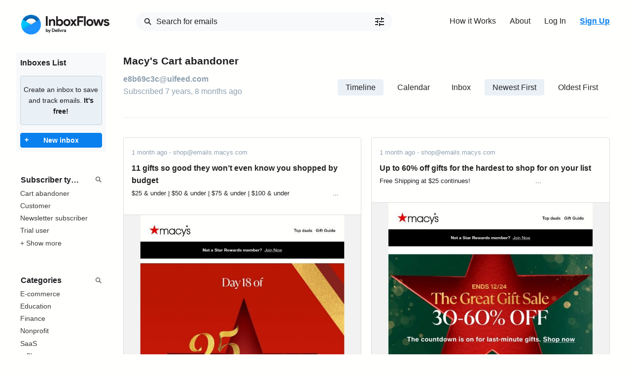

--- FILE ---
content_type: text/html; charset=utf-8
request_url: https://inboxflows.com/emails/subscriber/cart-abandoner-macys-1/
body_size: 35884
content:


<!DOCTYPE html>
<html lang="en" class=" text-gray-900 antialiased leading-tight">
    
    <head>
        <title>Macy&#x27;s Cart abandoner</title>
        <meta name="description" content="Emails from Macy&#x27;s sent to a Cart abandoner">
        <meta name="keywords" content="email, marketing, intelligence, tracking, competitor, monitoring">

        
<meta property="og:type" content="website">
<meta property="og:title" content="Macy&#x27;s Cart abandoner">
<meta property="og:description" content="Emails from Macy&#x27;s sent to a Cart abandoner">
<meta property="og:url" content="https://inboxflows.com/" />
<meta name="twitter:card" content="summary" />
<meta name="twitter:site" content="@inboxflows" />


    <meta property="og:image" content="https://inboxflows.com/static/website/images/logo.png">
    <meta name='twitter:image:src' content="https://inboxflows.com/static/website/images/logo.png" />




        <meta name="viewport" content="width=device-width, initial-scale=1.0, maximum-scale=1.0, user-scalable=no">
    	
            <link rel="stylesheet" type="text/css" href="/static/website/styles/style.css?v=5" />
    	
      
      

        <link rel="apple-touch-icon" sizes="57x57" href="/static/website/images/icons/apple-icon-57x57.png">
        <link rel="apple-touch-icon" sizes="60x60" href="/static/website/images/icons/apple-icon-60x60.png">
        <link rel="apple-touch-icon" sizes="72x72" href="/static/website/images/icons/apple-icon-72x72.png">
        <link rel="apple-touch-icon" sizes="76x76" href="/static/website/images/icons/apple-icon-76x76.png">
        <link rel="apple-touch-icon" sizes="114x114" href="/static/website/images/icons/apple-icon-114x114.png">
        <link rel="apple-touch-icon" sizes="120x120" href="/static/website/images/icons/apple-icon-120x120.png">
        <link rel="apple-touch-icon" sizes="144x144" href="/static/website/images/icons/apple-icon-144x144.png">
        <link rel="apple-touch-icon" sizes="152x152" href="/static/website/images/icons/apple-icon-152x152.png">
        <link rel="apple-touch-icon" sizes="180x180" href="/static/website/images/icons/apple-icon-180x180.png">
        <link rel="icon" type="image/png" sizes="192x192"  href="/static/website/images/icons/android-icon-192x192.png">
        <link rel="icon" type="image/png" sizes="32x32" href="/static/website/images/icons/favicon-32x32.png">
        <link rel="icon" type="image/png" sizes="96x96" href="/static/website/images/icons/favicon-96x96.png">
        <link rel="icon" type="image/png" sizes="16x16" href="/static/website/images/icons/favicon-16x16.png">

        <link rel="shortcut icon" type="image/png" href="/static/website/images/logo.png"/>

        <meta name="msapplication-TileColor" content="#f9f4ef">
        <meta name="msapplication-TileImage" content="/static/website/images/icons/ms-icon-144x144.png">
        <meta name="theme-color" content="#f9f4ef">
		<meta name="facebook-domain-verification" content="224fmr4i4yxwl5db13l2uyw2ezly9u" />


    	
		<!-- Google Tag Manager -->
		<script>
			(function(w,d,s,l,i){w[l]=w[l]||[];w[l].push({'gtm.start':
			new Date().getTime(),event:'gtm.js'});var f=d.getElementsByTagName(s)[0],
			j=d.createElement(s),dl=l!='dataLayer'?'&l='+l:'';j.async=true;j.src=
			'https://www.googletagmanager.com/gtm.js?id='+i+dl;f.parentNode.insertBefore(j,f);
			})(window,document,'script','dataLayer','GTM-MWGPPRP');
		</script>
		<!-- End Google Tag Manager -->

		<script language="javascript" type="text/javascript" src="https://editor.ne16.com/Subscribe/Subscribe.js"></script>
		<script type="text/javascript" src="https://www.google.com/recaptcha/api.js?render=explicit" async defer></script>
    	

        
        

    </head>

    

    <body class="">
		<!-- Google Tag Manager (noscript) -->
		<noscript><iframe src="https://www.googletagmanager.com/ns.html?id=GTM-MWGPPRP" height="0" width="0" style="display:none;visibility:hidden"></iframe></noscript>
		<!-- End Google Tag Manager (noscript) -->

        
            
        

        <div>
            <header id="main-header">
                
                  <nav>
                    <ul class="nav-container list-inline">
                      <li><a href="/"><svg width="179" height="40" viewBox="0 0 179 40" fill="none" xmlns="http://www.w3.org/2000/svg">
<path d="M50 28.0969H51.25V30.8173C51.3808 30.6037 51.566 30.4286 51.7866 30.3098C52.0619 30.1629 52.3711 30.0909 52.6831 30.1011C52.9782 30.0996 53.27 30.1632 53.5378 30.2874C53.8074 30.4112 54.0507 30.5856 54.2543 30.8013C54.4664 31.0314 54.6332 31.2995 54.746 31.5914C54.9851 32.238 54.9851 32.9488 54.746 33.5955C54.6323 33.886 54.4656 34.1528 54.2543 34.3824C54.0518 34.5993 53.8082 34.7739 53.5378 34.8963C53.27 35.0204 52.9782 35.084 52.6831 35.0826C52.3711 35.0927 52.0619 35.0207 51.7866 34.8738C51.5448 34.7568 51.3352 34.5826 51.1761 34.3663V34.9316H50V28.0969ZM52.426 33.9295C52.5884 33.9298 52.7491 33.897 52.8984 33.8332C53.0503 33.7689 53.188 33.675 53.3033 33.557C53.4186 33.439 53.5092 33.2992 53.5699 33.1459C53.7114 32.79 53.7114 32.3936 53.5699 32.0378C53.5092 31.8844 53.4186 31.7447 53.3033 31.6266C53.188 31.5086 53.0503 31.4148 52.8984 31.3505C52.7489 31.2876 52.5882 31.2559 52.426 31.2573C52.2642 31.2558 52.1036 31.2864 51.9537 31.3473C51.8043 31.407 51.6687 31.4967 51.5552 31.6106C51.4375 31.7311 51.3438 31.8728 51.2789 32.0282C51.1426 32.3916 51.1426 32.7921 51.2789 33.1555C51.3446 33.3114 51.4382 33.454 51.5552 33.5762C51.6688 33.6893 51.8044 33.7778 51.9537 33.8364C52.0984 33.8963 52.2533 33.9279 52.4099 33.9295H52.426Z" fill="#1F2123"/>
<path d="M56.7092 34.7004L54.7427 30.2552H56.1661L57.384 33.1202L58.5536 30.2552H59.961L57.0273 37H55.6809L56.7092 34.7004Z" fill="#1F2123"/>
<path d="M62.3901 28.0968H64.7005C65.1988 28.0898 65.6942 28.1736 66.1625 28.3441C66.577 28.4989 66.9546 28.7385 67.2711 29.0475C67.58 29.3536 67.8189 29.7228 67.9716 30.1299C68.1389 30.572 68.2217 31.0415 68.2158 31.5142C68.222 31.99 68.1392 32.4627 67.9716 32.9081C67.8188 33.3133 67.5798 33.6804 67.2711 33.984C66.9551 34.2922 66.5772 34.5298 66.1625 34.681C65.6948 34.8542 65.1991 34.9391 64.7005 34.9315H62.3901V28.0968ZM64.6394 33.7078C64.977 33.7137 65.3131 33.6605 65.6323 33.5505C65.9012 33.4579 66.146 33.3065 66.3489 33.1072C66.5423 32.9128 66.6885 32.6765 66.7762 32.4167C66.969 31.8304 66.969 31.1979 66.7762 30.6117C66.6885 30.3518 66.5423 30.1156 66.3489 29.9211C66.1454 29.7219 65.9009 29.5695 65.6323 29.4747C65.3128 29.3659 64.9769 29.3127 64.6394 29.3173H63.6754V33.7078H64.6394Z" fill="#1F2123"/>
<path d="M73.2994 33.8043C73.0894 34.1803 72.789 34.4982 72.4254 34.7293C72.0224 34.9742 71.5569 35.097 71.0855 35.0826C70.7465 35.0863 70.4102 35.023 70.0958 34.8963C69.8008 34.7781 69.5329 34.6011 69.3086 34.376C69.0847 34.1507 68.9078 33.8832 68.788 33.5891C68.6622 33.2724 68.5989 32.9342 68.6016 32.5934C68.5995 32.2634 68.6617 31.9361 68.7848 31.6299C68.9003 31.3355 69.0716 31.0661 69.2893 30.8366C69.5091 30.6101 69.7696 30.4271 70.0573 30.297C70.3663 30.1625 70.7002 30.0947 71.0373 30.0979C71.3807 30.0912 71.7218 30.1546 72.0398 30.2842C72.3194 30.4003 72.5704 30.5756 72.7757 30.7981C72.9768 31.0252 73.1298 31.2907 73.2255 31.5785C73.3271 31.8896 73.378 32.2149 73.3765 32.5421V32.6834C73.3736 32.7186 73.3736 32.7541 73.3765 32.7894C73.3731 32.8246 73.3731 32.8601 73.3765 32.8954H69.842C69.8616 33.0679 69.9151 33.2349 69.9994 33.3868C70.0746 33.5194 70.1751 33.6362 70.295 33.7304C70.4095 33.8211 70.5404 33.8887 70.6806 33.9296C70.8204 33.9707 70.9655 33.9912 71.1112 33.9906C71.3621 34.0006 71.61 33.9334 71.8213 33.7979C72.0069 33.6712 72.1591 33.5015 72.2648 33.3032L73.2994 33.8043ZM72.1716 31.9896C72.1601 31.8934 72.1318 31.7999 72.088 31.7134C72.0371 31.6058 71.9662 31.5088 71.8792 31.4276C71.7802 31.3327 71.6633 31.2585 71.5353 31.2092C71.3787 31.1484 71.2117 31.119 71.0437 31.1225C70.7895 31.1192 70.5412 31.1993 70.3368 31.3505C70.1279 31.5128 69.977 31.738 69.9062 31.9928L72.1716 31.9896Z" fill="#1F2123"/>
<path d="M73.9419 34.9316V28.0969H75.1913V34.9316H73.9419Z" fill="#1F2123"/>
<path d="M76.6698 29.6225C76.5596 29.6255 76.45 29.6047 76.3486 29.5615C76.2522 29.5212 76.164 29.4635 76.0885 29.3912C76.017 29.3175 75.9593 29.2316 75.9183 29.1375C75.8757 29.0359 75.8549 28.9265 75.8572 28.8163C75.8542 28.7061 75.875 28.5966 75.9183 28.4951C75.9593 28.4011 76.017 28.3151 76.0885 28.2414C76.163 28.1671 76.2514 28.1082 76.3486 28.068C76.4506 28.0264 76.5598 28.0057 76.6698 28.007C76.776 28.0051 76.8815 28.0249 76.9799 28.0652C77.0782 28.1055 77.1672 28.1655 77.2415 28.2414C77.3179 28.3151 77.3786 28.4034 77.4201 28.5011C77.4615 28.5988 77.4829 28.7038 77.4829 28.8099C77.4829 28.916 77.4615 29.021 77.4201 29.1187C77.3786 29.2164 77.3179 29.3047 77.2415 29.3784C77.1677 29.4556 77.0789 29.5171 76.9807 29.559C76.8824 29.601 76.7767 29.6226 76.6698 29.6225V29.6225ZM76.0467 34.9316V30.2552H77.3122V34.9316H76.0467Z" fill="#1F2123"/>
<path d="M77.6499 30.2552H79.0734L80.2719 33.2647L81.4769 30.2552H82.8907L80.876 34.9316H79.6453L77.6499 30.2552Z" fill="#1F2123"/>
<path d="M83.2061 30.2553H84.3821V30.8976C84.4672 30.7759 84.5701 30.6677 84.6874 30.5764C84.7841 30.4804 84.892 30.3963 85.0087 30.3259C85.1296 30.2546 85.2578 30.1964 85.3911 30.1525C85.5232 30.1111 85.6607 30.0894 85.7992 30.0883C85.9423 30.0851 86.0851 30.1024 86.2233 30.1396C86.3287 30.1721 86.4292 30.2185 86.5221 30.2777L86.2008 31.3954C86.121 31.3559 86.0369 31.3257 85.9502 31.3055C85.8384 31.2804 85.7241 31.2686 85.6096 31.2702C85.4484 31.2684 85.2891 31.3036 85.1436 31.373C85.004 31.439 84.881 31.5356 84.7838 31.6556C84.6821 31.7828 84.6048 31.9276 84.5556 32.0828C84.5002 32.255 84.4731 32.435 84.4753 32.6159V34.9316H83.2221L83.2061 30.2553Z" fill="#1F2123"/>
<path d="M89.7094 34.4338C89.5316 34.617 89.3268 34.7719 89.1021 34.8931C88.8589 35.0281 88.5832 35.0937 88.3052 35.0826C88.0728 35.0843 87.842 35.0441 87.624 34.9637C87.4196 34.8915 87.2302 34.7827 87.0649 34.6426C86.906 34.5017 86.779 34.3288 86.6921 34.1351C86.6016 33.9331 86.5556 33.7141 86.5572 33.4927C86.556 33.2704 86.6054 33.0508 86.7018 32.8504C86.7981 32.6565 86.9351 32.4856 87.1034 32.3493C87.2829 32.2054 87.4878 32.0964 87.7075 32.0282C87.9542 31.9528 88.2111 31.916 88.4691 31.919C88.7216 31.9132 88.9739 31.9369 89.221 31.9896C89.387 32.0274 89.5502 32.0768 89.7094 32.1374V31.9928C89.7111 31.8747 89.6853 31.7577 89.634 31.6512C89.5827 31.5448 89.5073 31.4517 89.4138 31.3794C89.2055 31.2129 88.9445 31.1263 88.6779 31.1353C88.4698 31.1342 88.2641 31.1805 88.0765 31.2707C87.8889 31.3608 87.7242 31.4924 87.5951 31.6556L86.6889 31.0357C86.9301 30.7305 87.2401 30.4867 87.5936 30.3243C87.9471 30.1618 88.3341 30.0853 88.7229 30.1011C89.3208 30.0598 89.9128 30.2418 90.3842 30.6118C90.5835 30.8074 90.7378 31.0441 90.8366 31.3053C90.9353 31.5665 90.9761 31.846 90.9561 32.1245V34.9316H89.7254L89.7094 34.4338ZM89.7094 33.0302C89.5632 32.9623 89.4116 32.9065 89.2563 32.8632C89.0894 32.8209 88.9176 32.8004 88.7454 32.8022C88.4984 32.7863 88.2535 32.8555 88.0513 32.9981C87.976 33.0538 87.915 33.1264 87.8731 33.2102C87.8312 33.2939 87.8097 33.3863 87.8103 33.4799C87.8085 33.5695 87.8286 33.6582 87.8689 33.7383C87.9092 33.8183 87.9686 33.8873 88.0417 33.9392C88.1988 34.0521 88.388 34.1117 88.5815 34.1094C88.732 34.1122 88.8816 34.0852 89.0216 34.0301C89.1617 33.975 89.2895 33.8928 89.3977 33.7882C89.4963 33.6897 89.5748 33.573 89.629 33.4446C89.6836 33.3133 89.7109 33.1724 89.7094 33.0302V33.0302Z" fill="#1F2123"/>
<path d="M50 3H53.692V22.5694H50V3Z" fill="#231F20"/>
<path d="M59.6172 10.9268C60.0381 10.2523 60.8222 9.71914 61.5452 9.32087C62.2923 8.92015 63.1298 8.71777 63.9776 8.73311C64.7367 8.71755 65.491 8.85633 66.1947 9.14101C66.8045 9.39649 67.3436 9.79534 67.766 10.3037C68.1938 10.8369 68.5096 11.4508 68.6947 12.1087C68.9142 12.8674 69.0224 13.6539 69.016 14.4437V22.5631H65.4236V14.8901C65.4236 13.9266 65.2115 13.2071 64.7809 12.7446C64.5366 12.5014 64.243 12.3134 63.9198 12.1932C63.5967 12.0729 63.2515 12.0233 62.9076 12.0477C62.4587 12.0426 62.016 12.1532 61.6223 12.3689C61.2452 12.581 60.9168 12.8699 60.6583 13.2168C60.3836 13.5967 60.18 14.0233 60.0574 14.4758C59.9187 14.9779 59.8495 15.4966 59.8518 16.0174V22.5791H56.2529V9.18597H59.6172V10.9268Z" fill="#231F20"/>
<path d="M70.9502 3H74.3145V10.7886C74.6358 10.2233 75.3684 9.74155 76.0625 9.34008C76.851 8.9158 77.7381 8.70853 78.6331 8.73947C79.4784 8.73621 80.3142 8.91819 81.0816 9.27262C81.8544 9.62599 82.5508 10.1268 83.1316 10.7468C83.7397 11.3998 84.2174 12.1629 84.5391 12.9951C85.2331 14.8465 85.2331 16.8864 84.5391 18.7378C84.2174 19.5699 83.7397 20.333 83.1316 20.986C82.5508 21.6061 81.8544 22.1069 81.0816 22.4602C80.3142 22.8147 79.4784 22.9967 78.6331 22.9934C77.7381 23.0243 76.851 22.8171 76.0625 22.3928C75.3684 21.9913 74.6422 21.5095 74.3145 20.9443V22.5502H70.9502V3ZM77.894 19.7013C78.3599 19.7036 78.8214 19.6107 79.25 19.4283C79.6743 19.2498 80.0596 18.9901 80.3843 18.6639C80.7202 18.3162 80.9864 17.9073 81.1684 17.4595C81.5666 16.4392 81.5666 15.3065 81.1684 14.2862C80.9831 13.8387 80.7137 13.431 80.3747 13.085C80.05 12.7588 79.6647 12.4992 79.2404 12.3206C78.8117 12.1382 78.3503 12.0453 77.8844 12.0476C77.4212 12.0462 76.962 12.1334 76.5316 12.3046C76.1067 12.476 75.7208 12.7317 75.3973 13.0561C75.0572 13.4024 74.7877 13.8115 74.6037 14.2605C74.2081 15.2946 74.2081 16.4382 74.6037 17.4723C74.7868 17.9209 75.0565 18.329 75.3973 18.6735C75.7199 19 76.1059 19.2568 76.5316 19.4283C76.9637 19.6066 77.4266 19.6983 77.894 19.6981V19.7013Z" fill="#231F20"/>
<path d="M92.7781 8.73942C93.7572 8.72736 94.729 8.90853 95.6379 9.27257C96.4803 9.60607 97.245 10.1092 97.8846 10.7507C98.5242 11.3922 99.0249 12.1583 99.3556 13.0015C100.067 14.8497 100.067 16.8959 99.3556 18.7441C99.0238 19.5882 98.5216 20.3549 97.8803 20.9965C97.239 21.638 96.4724 22.1406 95.6282 22.473C93.7892 23.184 91.7509 23.184 89.9119 22.473C89.0695 22.1395 88.3047 21.6364 87.6652 20.9949C87.0256 20.3534 86.5249 19.5873 86.1941 18.7441C85.4828 16.8959 85.4828 14.8497 86.1941 13.0015C86.5249 12.1583 87.0256 11.3922 87.6652 10.7507C88.3047 10.1092 89.0695 9.60607 89.9119 9.27257C90.8227 8.90762 91.7968 8.72643 92.7781 8.73942V8.73942ZM92.7781 19.698C93.233 19.6995 93.6837 19.6122 94.1052 19.4411C94.5309 19.2696 94.9169 19.0128 95.2394 18.6863C95.5783 18.3428 95.8439 17.9342 96.0203 17.4851C96.3985 16.4479 96.3985 15.3105 96.0203 14.2733C95.8432 13.8237 95.5777 13.4142 95.2394 13.0689C94.9159 12.7445 94.5301 12.4888 94.1052 12.3173C93.2492 11.9746 92.2941 11.9746 91.4382 12.3173C91.0188 12.4922 90.6378 12.7475 90.3167 13.0689C89.9795 13.4143 89.7151 13.8239 89.5391 14.2733C89.1609 15.3105 89.1609 16.4479 89.5391 17.4851C89.7143 17.934 89.9788 18.3427 90.3167 18.6863C90.6368 19.0097 91.018 19.2662 91.4382 19.4411C91.8635 19.6143 92.3189 19.7016 92.7781 19.698V19.698Z" fill="#231F20"/>
<path d="M103.905 15.7637L99.3105 9.17627H103.549L106.052 13.2135L108.481 9.17627H112.858L108.16 15.7637L112.864 22.5694H108.635L106.065 18.423L103.494 22.5694H99.2559L103.905 15.7637Z" fill="#231F20"/>
<path d="M113.828 3H126.241V6.49764H117.517V11.2543H125.367V14.7519H117.517V22.5694H113.828V3Z" fill="#231F20"/>
<path d="M127.292 22.5694V3H130.874V22.5694H127.292Z" fill="#231F20"/>
<path d="M139.329 8.73946C140.307 8.7274 141.278 8.90858 142.185 9.2726C143.028 9.60657 143.793 10.1098 144.433 10.7512C145.073 11.3926 145.574 12.1585 145.906 13.0015C146.618 14.8497 146.618 16.896 145.906 18.7442C145.574 19.5871 145.073 20.353 144.433 20.9944C143.793 21.6358 143.028 22.1391 142.185 22.4731C140.347 23.1841 138.31 23.1841 136.472 22.4731C135.63 22.1391 134.865 21.6358 134.225 20.9944C133.585 20.353 133.083 19.5871 132.751 18.7442C132.04 16.896 132.04 14.8497 132.751 13.0015C133.083 12.1585 133.585 11.3926 134.225 10.7512C134.865 10.1098 135.63 9.60657 136.472 9.2726C137.38 8.90858 138.351 8.7274 139.329 8.73946V8.73946ZM139.329 19.6981C139.784 19.6995 140.234 19.6123 140.656 19.4411C141.082 19.2697 141.468 19.0128 141.79 18.6864C142.129 18.3428 142.395 17.9342 142.571 17.4852C142.949 16.4479 142.949 15.3106 142.571 14.2734C142.394 13.8237 142.128 13.4142 141.79 13.0689C141.467 12.7445 141.081 12.4889 140.656 12.3174C140.234 12.1478 139.783 12.0606 139.329 12.0604C138.87 12.0578 138.414 12.1451 137.989 12.3174C137.569 12.4915 137.188 12.7469 136.867 13.0689C136.529 13.4135 136.265 13.8233 136.09 14.2734C135.707 15.3098 135.707 16.4487 136.09 17.4852C136.264 17.9346 136.529 18.3435 136.867 18.6864C137.187 19.0104 137.568 19.267 137.989 19.4411C138.414 19.615 138.869 19.7023 139.329 19.6981Z" fill="#231F20"/>
<path d="M145.839 9.17627H149.859L152.172 17.8899L154.92 9.17627H158.608L161.385 17.8899L163.666 9.17627H167.631L163.338 22.5694H159.482L156.706 14.1224L153.933 22.5694H150.132L145.839 9.17627Z" fill="#231F20"/>
<path d="M173.293 23.0063C172.501 23.0204 171.712 22.9121 170.954 22.6851C170.32 22.4919 169.721 22.2015 169.177 21.8243C168.686 21.4847 168.252 21.0695 167.891 20.5942C167.564 20.1633 167.297 19.6901 167.098 19.1875L170.311 17.8192C170.567 18.4439 170.999 18.9806 171.554 19.3641C172.071 19.7 172.676 19.8755 173.293 19.8684C173.835 19.8967 174.374 19.7744 174.851 19.5151C175.014 19.4374 175.153 19.318 175.254 19.169C175.355 19.02 175.414 18.8468 175.426 18.6671C175.428 18.4906 175.384 18.3167 175.301 18.1612C175.217 18.0058 175.096 17.8738 174.948 17.7775C174.436 17.4777 173.876 17.2701 173.293 17.164L171.407 16.7529C170.958 16.6544 170.522 16.508 170.105 16.3161C169.666 16.1206 169.257 15.8631 168.891 15.5517C168.522 15.238 168.216 14.8578 167.988 14.4308C167.741 13.9584 167.619 13.4313 167.631 12.8988C167.619 12.2895 167.765 11.6877 168.055 11.1516C168.342 10.6372 168.739 10.193 169.218 9.85078C169.746 9.48054 170.333 9.20351 170.954 9.03177C171.652 8.83726 172.375 8.74106 173.1 8.74593C174.283 8.72506 175.454 8.98251 176.519 9.49748C177.523 9.99911 178.309 10.8484 178.733 11.8871L175.639 13.1397C175.41 12.6384 175.013 12.2328 174.517 11.993C174.058 11.7633 173.552 11.6414 173.039 11.6365C172.572 11.6284 172.111 11.7389 171.699 11.9577C171.539 12.0266 171.401 12.1395 171.302 12.2833C171.203 12.4271 171.147 12.5959 171.14 12.7703C171.143 12.9259 171.189 13.0776 171.274 13.2081C171.358 13.3387 171.478 13.4429 171.619 13.509C172.026 13.7233 172.458 13.8883 172.904 14.0004L174.954 14.4918C176.321 14.8194 177.337 15.3429 178.003 16.0624C178.659 16.7558 179.016 17.6781 179 18.6318C179.001 19.2123 178.861 19.7845 178.591 20.2987C178.306 20.8433 177.91 21.3224 177.428 21.7055C176.891 22.1347 176.278 22.4613 175.622 22.669C174.869 22.9077 174.083 23.0216 173.293 23.0063Z" fill="#231F20"/>
<mask id="mask0_471_4729" style="mask-type:alpha" maskUnits="userSpaceOnUse" x="0" y="0" width="40" height="40">
<rect width="40" height="40" rx="20" fill="white"/>
</mask>
<g mask="url(#mask0_471_4729)">
<rect width="40" height="40" fill="#0071C6"/>
<g filter="url(#filter0_d_471_4729)">
<rect x="7.5" y="7.5" width="25" height="25" rx="12.5" fill="white"/>
</g>
<g filter="url(#filter1_d_471_4729)">
<path fill-rule="evenodd" clip-rule="evenodd" d="M0 7.5L40 32.5H0V7.5Z" fill="#00C3FF"/>
</g>
<g filter="url(#filter2_d_471_4729)">
<path fill-rule="evenodd" clip-rule="evenodd" d="M40 7.5V32.5V40H0V32.5L40 7.5Z" fill="#1E92FE"/>
</g>
</g>
<defs>
<filter id="filter0_d_471_4729" x="2.5" y="2.5" width="35" height="35" filterUnits="userSpaceOnUse" color-interpolation-filters="sRGB">
<feFlood flood-opacity="0" result="BackgroundImageFix"/>
<feColorMatrix in="SourceAlpha" type="matrix" values="0 0 0 0 0 0 0 0 0 0 0 0 0 0 0 0 0 0 127 0" result="hardAlpha"/>
<feOffset/>
<feGaussianBlur stdDeviation="2.5"/>
<feColorMatrix type="matrix" values="0 0 0 0 0 0 0 0 0 0 0 0 0 0 0 0 0 0 0.5 0"/>
<feBlend mode="normal" in2="BackgroundImageFix" result="effect1_dropShadow_471_4729"/>
<feBlend mode="normal" in="SourceGraphic" in2="effect1_dropShadow_471_4729" result="shape"/>
</filter>
<filter id="filter1_d_471_4729" x="-5" y="2.5" width="50" height="35" filterUnits="userSpaceOnUse" color-interpolation-filters="sRGB">
<feFlood flood-opacity="0" result="BackgroundImageFix"/>
<feColorMatrix in="SourceAlpha" type="matrix" values="0 0 0 0 0 0 0 0 0 0 0 0 0 0 0 0 0 0 127 0" result="hardAlpha"/>
<feOffset/>
<feGaussianBlur stdDeviation="2.5"/>
<feColorMatrix type="matrix" values="0 0 0 0 0 0 0 0 0 0 0 0 0 0 0 0 0 0 0.2 0"/>
<feBlend mode="normal" in2="BackgroundImageFix" result="effect1_dropShadow_471_4729"/>
<feBlend mode="normal" in="SourceGraphic" in2="effect1_dropShadow_471_4729" result="shape"/>
</filter>
<filter id="filter2_d_471_4729" x="-5" y="2.5" width="50" height="42.5" filterUnits="userSpaceOnUse" color-interpolation-filters="sRGB">
<feFlood flood-opacity="0" result="BackgroundImageFix"/>
<feColorMatrix in="SourceAlpha" type="matrix" values="0 0 0 0 0 0 0 0 0 0 0 0 0 0 0 0 0 0 127 0" result="hardAlpha"/>
<feOffset/>
<feGaussianBlur stdDeviation="2.5"/>
<feColorMatrix type="matrix" values="0 0 0 0 0 0 0 0 0 0 0 0 0 0 0 0 0 0 0.2 0"/>
<feBlend mode="normal" in2="BackgroundImageFix" result="effect1_dropShadow_471_4729"/>
<feBlend mode="normal" in="SourceGraphic" in2="effect1_dropShadow_471_4729" result="shape"/>
</filter>
</defs>
</svg>
</a></li>
                      <li class="search">
                          <form method="get" action="/search/" class="navbar-form navbar-left navbar-search hidden-xs empty" data-selected-position="0">
                              <div class="form-group">
                                <input type="text" class="form-control" autocomplete="off" name="q" id="id_q" placeholder="Search for emails" >
                              </div>
                              <div id="advancedSearchFields">
                                <input disabled type="hidden" name="date">
                                <input disabled type="hidden" name="brand">
                                <input disabled type="hidden" name="keywords">
                                <input disabled type="hidden" name="subject">
                                <input disabled type="hidden" name="body">
                                <input disabled type="hidden" name="type">
                                <input disabled type="hidden" name="category">
                                <input disabled type="hidden" name="preview">
                              </div>
                              <a class="search-filter-toggle" href="/search/filters/" style="position: absolute; right: .5rem; top: 2px; z-index: 9;">
                                <svg width="24" height="24" viewBox="0 0 24 24" fill="#1E1F21" xmlns="http://www.w3.org/2000/svg">
                                <path d="M3 17V19H9V17H3ZM3 5V7H13V5H3ZM13 21V19H21V17H13V15H11V21H13ZM7 9V11H3V13H7V15H9V9H7ZM21 13V11H11V13H21ZM15 9H17V7H21V5H17V3H15V9Z" fill="#1E1F21"/>
                                </svg>
                              </a>
                           </form>
                      </li>
                      <li class="hidden-sm hidden-xs"><a href="/how-it-works/">How it Works</a></li>
                      <li class="hidden-sm hidden-xs"><a href="/about/">About</a></li>
                      
                        <li><a href="/login/">Log In</a></li>
                        <li><a class="highlighted" href="/signup/">Sign Up</a></li>
                      
                    </ul>
                  </nav>
                
                
                
            </header>

            <main class="container">
                <div id="loading-indicator">
                </div>
                
<div>
    <div class="row">
        <button class="button button-primary button-xs filters-button">Filters</button>
<div class="col-2 filters-wrapper">
    <div class="close-all-filters">
        <svg class="close-icon" width="14" height="14px" viewBox="0 0 62 61" fill="none" xmlns="http://www.w3.org/2000/svg">
            <path d="M6.35356 5.64645L56.3536 55.6465M5.65004 55.6429L55.65 6.6429" stroke="black" stroke-width="15"/>
        </svg>
    </div>

    <div class="well tiny-well filter-section" style="margin-top: .5rem;">
      <h3 style="font-weight: 600; font-size: 16px; margin-bottom: .5rem;">Inboxes List</h3>
      
          <p class="alert alert-classic">Create an inbox to save and track emails. <strong>It's free!</strong></p>
      
      <a class="button button-primary button-xs button-block" style="position: relative; margin-top: 1rem;" href="/inbox/create/"><span style="position: absolute; left: .5rem; bottom: .25rem;">+</span>New inbox</a>
    </div>
    <div class="filter-section">
        <div class="filter-section-back">
          <a href="/">
            <svg xmlns="http://www.w3.org/2000/svg" fill="none" viewBox="0 0 24 24" stroke="currentColor">
                <path stroke-linecap="round" stroke-linejoin="round" stroke-width="2" d="M10 19l-7-7m0 0l7-7m-7 7h18" />
            </svg>
            <span>Back</span>
          </a>
          <hr />
        </div>
        <div class="filter-section-header">
            <div class="filter-section-title" contenteditable="true" placeholder="Subscriber types" placeholder-focus="Subscriber types"></div>
            <svg class="search-icon" width="14" height="14" viewBox="0 0 18 18" fill="none" xmlns="http://www.w3.org/2000/svg">
                <path d="M10.7397 10.7153L16 15.9757M12.2677 7.13383C12.2677 9.96916 9.96916 12.2677 7.13383 12.2677C4.29849 12.2677 2 9.96916 2 7.13383C2 4.29849 4.29849 2 7.13383 2C9.96916 2 12.2677 4.29849 12.2677 7.13383Z" stroke-width="2.00141"/>
            </svg>
            <svg class="close-icon" width="14" height="14px" xmlns="http://www.w3.org/2000/svg" class="h-6 w-6" fill="none" viewBox="0 0 24 24" stroke="currentColor">
              <path stroke-linecap="round" stroke-linejoin="round" stroke-width="2" d="M6 18L18 6M6 6l12 12" />
            </svg>
        </div>
        <ul class="list-unstyled filter-section-popular">
            
                <li ><a href="/subscriber-type/cart-abandoner/">Cart abandoner</a></li>
            
                <li ><a href="/subscriber-type/customer/">Customer</a></li>
            
                <li ><a href="/subscriber-type/newsletter-subscriber/">Newsletter subscriber</a></li>
            
                <li ><a href="/subscriber-type/trial-user/">Trial user</a></li>
            
            <li class="show-more-filters-button"><a href="/filters/">+ Show more</a></li>
        </ul>
        <ul class="list-unstyled filter-section-all" data-selected-position="0">
            
                <li ><a href="/subscriber-type/business-user/">Business user</a></li>
            
                <li ><a href="/subscriber-type/candidate/">Candidate</a></li>
            
                <li ><a href="/subscriber-type/cart-abandoner/">Cart abandoner</a></li>
            
                <li ><a href="/subscriber-type/contributor/">Contributor</a></li>
            
                <li ><a href="/subscriber-type/course-customer/">Course customer</a></li>
            
                <li ><a href="/subscriber-type/creator/">Creator</a></li>
            
                <li ><a href="/subscriber-type/customer/">Customer</a></li>
            
                <li ><a href="/subscriber-type/delivery-driver/">Delivery driver</a></li>
            
                <li ><a href="/subscriber-type/demo-requester/">Demo requester</a></li>
            
                <li ><a href="/subscriber-type/document-signer/">Document signer</a></li>
            
                <li ><a href="/subscriber-type/donor/">Donor</a></li>
            
                <li ><a href="/subscriber-type/employer/">Employer</a></li>
            
                <li ><a href="/subscriber-type/invited-user/">Invited user</a></li>
            
                <li ><a href="/subscriber-type/newsletter-subscriber/">Newsletter subscriber</a></li>
            
                <li ><a href="/subscriber-type/pre-launch-subscriber/">Pre-launch subscriber</a></li>
            
                <li ><a href="/subscriber-type/registered-user/">Registered user</a></li>
            
                <li ><a href="/subscriber-type/reviewer/">Reviewer</a></li>
            
                <li ><a href="/subscriber-type/seller/">Seller</a></li>
            
                <li ><a href="/subscriber-type/signup-abandoner/">Signup abandoner</a></li>
            
                <li ><a href="/subscriber-type/teacher/">Teacher</a></li>
            
                <li ><a href="/subscriber-type/trial-user/">Trial user</a></li>
            
        </ul>
    </div>
    <div class="filter-section">
        <div class="filter-section-back">
          <a href="/">
            <svg xmlns="http://www.w3.org/2000/svg" fill="none" viewBox="0 0 24 24" stroke="currentColor">
                <path stroke-linecap="round" stroke-linejoin="round" stroke-width="2" d="M10 19l-7-7m0 0l7-7m-7 7h18" />
            </svg>
            <span>Back</span>
          </a>
          <hr />
        </div>
        <div class="filter-section-header">
            <div class="filter-section-title" contenteditable="true" placeholder="Categories" placeholder-focus="Categories"></div>
            <svg class="search-icon" width="14" height="14" viewBox="0 0 18 18" fill="none" xmlns="http://www.w3.org/2000/svg">
                <path d="M10.7397 10.7153L16 15.9757M12.2677 7.13383C12.2677 9.96916 9.96916 12.2677 7.13383 12.2677C4.29849 12.2677 2 9.96916 2 7.13383C2 4.29849 4.29849 2 7.13383 2C9.96916 2 12.2677 4.29849 12.2677 7.13383Z" stroke-width="2.00141"/>
            </svg>
            <svg class="close-icon" width="14" height="14px" xmlns="http://www.w3.org/2000/svg" class="h-6 w-6" fill="none" viewBox="0 0 24 24" stroke="currentColor">
              <path stroke-linecap="round" stroke-linejoin="round" stroke-width="2" d="M6 18L18 6M6 6l12 12" />
            </svg>
        </div>
        <ul class="list-unstyled filter-section-popular">
            
                <li ><a href="/category/e-commerce/">E-commerce</a></li>
            
                <li ><a href="/category/education/">Education</a></li>
            
                <li ><a href="/category/finance/">Finance</a></li>
            
                <li ><a href="/category/nonprofit/">Nonprofit</a></li>
            
                <li ><a href="/category/saas/">SaaS</a></li>
            
            <li class="show-more-filters-button"><a href="/filters/">+ Show more</a></li>
        </ul>
        <ul class="list-unstyled filter-section-all" data-selected-position="0">
            
                <li ><a href="/category/accessories/">Accessories</a></li>
            
                <li ><a href="/category/accommodation/">Accommodation</a></li>
            
                <li ><a href="/category/accounting/">Accounting</a></li>
            
                <li ><a href="/category/airline/">Airline</a></li>
            
                <li ><a href="/category/amusement-park/">Amusement Park</a></li>
            
                <li ><a href="/category/analytics/">Analytics</a></li>
            
                <li ><a href="/category/appliances/">Appliances</a></li>
            
                <li ><a href="/category/art/">Art</a></li>
            
                <li ><a href="/category/auction-site/">Auction site</a></li>
            
                <li ><a href="/category/automotive/">Automotive</a></li>
            
                <li ><a href="/category/bank/">Bank</a></li>
            
                <li ><a href="/category/beauty/">Beauty</a></li>
            
                <li ><a href="/category/bike-rental/">Bike Rental</a></li>
            
                <li ><a href="/category/biotechnology/">Biotechnology</a></li>
            
                <li ><a href="/category/books/">Books</a></li>
            
                <li ><a href="/category/crm/">CRM</a></li>
            
                <li ><a href="/category/call-center-software/">Call center software</a></li>
            
                <li ><a href="/category/cameras/">Cameras</a></li>
            
                <li ><a href="/category/cards/">Cards</a></li>
            
                <li ><a href="/category/chrome-plugin/">Chrome plugin</a></li>
            
                <li ><a href="/category/cleaning-products/">Cleaning Products</a></li>
            
                <li ><a href="/category/clothing/">Clothing</a></li>
            
                <li ><a href="/category/coffee/">Coffee</a></li>
            
                <li ><a href="/category/collaboration/">Collaboration</a></li>
            
                <li ><a href="/category/community/">Community</a></li>
            
                <li ><a href="/category/contact-lenses/">Contact lenses</a></li>
            
                <li ><a href="/category/coolers-tumblers/">Coolers / Tumblers</a></li>
            
                <li ><a href="/category/crowd-funding/">Crowd funding</a></li>
            
                <li ><a href="/category/cryptocurrency/">Cryptocurrency</a></li>
            
                <li ><a href="/category/customer-support/">Customer support</a></li>
            
                <li ><a href="/category/dating/">Dating</a></li>
            
                <li ><a href="/category/department-store/">Department store</a></li>
            
                <li ><a href="/category/design-tools/">Design tools</a></li>
            
                <li ><a href="/category/developer-tools/">Developer tools</a></li>
            
                <li ><a href="/category/digital-printing/">Digital printing</a></li>
            
                <li ><a href="/category/restaurantdining/">Dining / Restaurant</a></li>
            
                <li ><a href="/category/direct-to-consumer/">Direct to consumer</a></li>
            
                <li ><a href="/category/domain-names/">Domain names</a></li>
            
                <li ><a href="/category/drinkware/">Drinkware</a></li>
            
                <li ><a href="/category/e-commerce/">E-commerce</a></li>
            
                <li ><a href="/category/ecommerce-store-builder/">E-commerce store builder</a></li>
            
                <li ><a href="/category/education/">Education</a></li>
            
                <li ><a href="/category/electronic-signatures-1/">Electronic signatures</a></li>
            
                <li ><a href="/category/electronics/">Electronics</a></li>
            
                <li ><a href="/category/email/">Email</a></li>
            
                <li ><a href="/category/email-service-provider/">Email Service Provider</a></li>
            
                <li ><a href="/category/email-marketing/">Email marketing</a></li>
            
                <li ><a href="/category/entertainment/">Entertainment</a></li>
            
                <li ><a href="/category/event-management/">Event management</a></li>
            
                <li ><a href="/category/eyewear/">Eyewear</a></li>
            
                <li ><a href="/category/fashion/">Fashion</a></li>
            
                <li ><a href="/category/finance/">Finance</a></li>
            
                <li ><a href="/category/fitness/">Fitness</a></li>
            
                <li ><a href="/category/flight-comparison/">Flight comparisons</a></li>
            
                <li ><a href="/category/food/">Food &amp; Beverage</a></li>
            
                <li ><a href="/category/food-delivery/">Food delivery</a></li>
            
                <li ><a href="/category/form-builder/">Form builder</a></li>
            
                <li ><a href="/category/fragrance/">Fragrance</a></li>
            
                <li ><a href="/category/freelancer-tools/">Freelancer tools</a></li>
            
                <li ><a href="/category/furniture/">Furniture</a></li>
            
                <li ><a href="/category/game/">Game</a></li>
            
                <li ><a href="/category/gaming/">Gaming</a></li>
            
                <li ><a href="/category/gifts/">Gifts</a></li>
            
                <li ><a href="/category/glasses/">Glasses</a></li>
            
                <li ><a href="/category/greetings-cards/">Greetings cards</a></li>
            
                <li ><a href="/category/groceries/">Groceries</a></li>
            
                <li ><a href="/category/hair/">Hair</a></li>
            
                <li ><a href="/category/health/">Health</a></li>
            
                <li ><a href="/category/hiring/">Hiring</a></li>
            
                <li ><a href="/category/home-garden/">Home &amp; Garden</a></li>
            
                <li ><a href="/category/hotel-comparison/">Hotel comparison</a></li>
            
                <li ><a href="/category/hotels/">Hotels</a></li>
            
                <li ><a href="/category/insurance/">Insurance</a></li>
            
                <li ><a href="/category/investing/">Investing</a></li>
            
                <li ><a href="/category/jewelry/">Jewelry</a></li>
            
                <li ><a href="/category/kitchen/">Kitchen</a></li>
            
                <li ><a href="/category/landing-page-builder/">Landing page builder</a></li>
            
                <li ><a href="/category/language-learning/">Language learning</a></li>
            
                <li ><a href="/category/linens/">Linens</a></li>
            
                <li ><a href="/category/lingerie/">Lingerie</a></li>
            
                <li ><a href="/category/Live-chat/">Live chat</a></li>
            
                <li ><a href="/category/luggage/">Luggage / Cases</a></li>
            
                <li ><a href="/category/makeup/">Makeup</a></li>
            
                <li ><a href="/category/marijuana-delivery/">Marijuana delivery</a></li>
            
                <li ><a href="/category/marketing/">Marketing</a></li>
            
                <li ><a href="/category/marketplace/">Marketplace</a></li>
            
                <li ><a href="/category/mattress-company/">Mattress company</a></li>
            
                <li ><a href="/category/meal-delivery-kits/">Meal delivery kits</a></li>
            
                <li ><a href="/category/media/">Media</a></li>
            
                <li ><a href="/category/messaging/">Messaging</a></li>
            
                <li ><a href="/category/museum/">Museum</a></li>
            
                <li ><a href="/category/music/">Music</a></li>
            
                <li ><a href="/category/musical-instruments/">Musical Instruments</a></li>
            
                <li ><a href="/category/nft/">NFT</a></li>
            
                <li ><a href="/category/news/">News</a></li>
            
                <li ><a href="/category/no-code/">No-code</a></li>
            
                <li ><a href="/category/nonprofit/">Nonprofit</a></li>
            
                <li ><a href="/category/nutrition/">Nutrition</a></li>
            
                <li ><a href="/category/online-courses/">Online courses</a></li>
            
                <li ><a href="/category/online-course-platform/">Online-course-platform</a></li>
            
                <li ><a href="/category/outdoor/">Outdoor</a></li>
            
                <li ><a href="/category/password-manager/">Password manager</a></li>
            
                <li ><a href="/category/payments/">Payments</a></li>
            
                <li ><a href="/category/performing-arts/">Performing Arts</a></li>
            
                <li ><a href="/category/personal-finance/">Personal Finance</a></li>
            
                <li ><a href="/category/pet/">Pets</a></li>
            
                <li ><a href="/category/pharmacy/">Pharmacy</a></li>
            
                <li ><a href="/category/photography/">Photography</a></li>
            
                <li ><a href="/category/podcast-hosting/">Podcast Hosting</a></li>
            
                <li ><a href="/category/podcasts/">Podcasts</a></li>
            
                <li ><a href="/category/productivity/">Productivity</a></li>
            
                <li ><a href="/category/project-management/">Project management</a></li>
            
                <li ><a href="/category/property/">Property</a></li>
            
                <li ><a href="/category/proposal-software/">Proposal software</a></li>
            
                <li ><a href="/category/publisher/">Publisher</a></li>
            
                <li ><a href="/category/real-estate/">Real estate</a></li>
            
                <li ><a href="/category/reviews/">Reviews</a></li>
            
                <li ><a href="/category/ride-sharing/">Ride sharing</a></li>
            
                <li ><a href="/category/running/">Running</a></li>
            
                <li ><a href="/category/seo/">SEO</a></li>
            
                <li ><a href="/category/saas/">SaaS</a></li>
            
                <li ><a href="/category/sales-tools/">Sales tools</a></li>
            
                <li ><a href="/category/scooters/">Scooters</a></li>
            
                <li ><a href="/category/shoes/">Shoes</a></li>
            
                <li ><a href="/category/skincare/">Skincare</a></li>
            
                <li ><a href="/category/social-network/">Social network</a></li>
            
                <li ><a href="/category/software/">Software</a></li>
            
                <li ><a href="/category/sports/">Sports</a></li>
            
                <li ><a href="/category/sportsware/">Sportsware</a></li>
            
                <li ><a href="/category/subscription-boxes/">Subscription boxes</a></li>
            
                <li ><a href="/category/sustainable-living/">Sustainable Living</a></li>
            
                <li ><a href="/category/swimwear/">Swimwear</a></li>
            
                <li ><a href="/category/t-shirt-printing/">T-shirt Printing</a></li>
            
                <li ><a href="/category/talent/">Talent</a></li>
            
                <li ><a href="/category/telco/">Telco</a></li>
            
                <li ><a href="/category/toys/">Toys</a></li>
            
                <li ><a href="/category/trains/">Trains</a></li>
            
                <li ><a href="/category/transport/">Transport</a></li>
            
                <li ><a href="/category/travel/">Travel</a></li>
            
                <li ><a href="/category/underwear/">Underwear</a></li>
            
                <li ><a href="/category/vpn/">VPN</a></li>
            
                <li ><a href="/category/video-maker/">Video Maker</a></li>
            
                <li ><a href="/category/video-hosting/">Video hosting</a></li>
            
                <li ><a href="/category/video-streaming/">Video streaming</a></li>
            
                <li ><a href="/category/voucher-coupon-sites/">Voucher/Coupon Sites</a></li>
            
                <li ><a href="/category/watches/">Watches</a></li>
            
                <li ><a href="/category/web-hosting/">Web hosting</a></li>
            
                <li ><a href="/category/website-builder/">Website builder</a></li>
            
                <li ><a href="/category/workforce-management/">Workforce management</a></li>
            
                <li ><a href="/category/writing/">Writing</a></li>
            
        </ul>
    </div>
    <div class="filter-section">
        <div class="filter-section-back">
          <a href="/">
            <svg xmlns="http://www.w3.org/2000/svg" fill="none" viewBox="0 0 24 24" stroke="currentColor">
                <path stroke-linecap="round" stroke-linejoin="round" stroke-width="2" d="M10 19l-7-7m0 0l7-7m-7 7h18" />
            </svg>
            <span>Back</span>
          </a>
          <hr />
        </div>
        <div class="filter-section-header">
            <div class="filter-section-title" contenteditable="true" placeholder="Brands" placeholder-focus="Brands"></div>
            <svg class="search-icon" width="14" height="14" viewBox="0 0 18 18" fill="none" xmlns="http://www.w3.org/2000/svg">
                <path d="M10.7397 10.7153L16 15.9757M12.2677 7.13383C12.2677 9.96916 9.96916 12.2677 7.13383 12.2677C4.29849 12.2677 2 9.96916 2 7.13383C2 4.29849 4.29849 2 7.13383 2C9.96916 2 12.2677 4.29849 12.2677 7.13383Z" stroke-width="2.00141"/>
            </svg>
            <svg class="close-icon" width="14" height="14px" xmlns="http://www.w3.org/2000/svg" class="h-6 w-6" fill="none" viewBox="0 0 24 24" stroke="currentColor">
              <path stroke-linecap="round" stroke-linejoin="round" stroke-width="2" d="M6 18L18 6M6 6l12 12" />
            </svg>
        </div>
        <ul class="list-unstyled filter-section-popular">
            
                <li ><a href="/product/boohoo/">Boohoo</a></li>
            
                <li ><a href="/product/chubbies/">Chubbies</a></li>
            
                <li ><a href="/product/the-inbox/">Delivra - The Inbox</a></li>
            
                <li ><a href="/product/donorschoose/">DonorsChoose</a></li>
            
                <li ><a href="/product/fashion-nova/">Fashion Nova</a></li>
            
                <li ><a href="/product/mvmt/">MVMT</a></li>
            
                <li ><a href="/product/smiley-movement/">Smiley Movement</a></li>
            
            <li class="show-more-filters-button"><a href="/filters/">+ Show more</a></li>
        </ul>
        <ul class="list-unstyled filter-section-all" data-selected-position="0">
            
                <li ><a href="/product/and-other-stories/">&amp; Other Stories</a></li>
            
                <li ><a href="/product/open/">&amp;Open</a></li>
            
                <li ><a href="/product/1-hotels/">1 Hotels</a></li>
            
                <li ><a href="/product/1-and-1/">1&amp;1</a></li>
            
                <li ><a href="/product/1password/">1Password</a></li>
            
                <li ><a href="/product/3dcart/">3dcart</a></li>
            
                <li ><a href="/product/6pm/">6pm</a></li>
            
                <li ><a href="/product/ac-moore/">A.C. Moore</a></li>
            
                <li ><a href="/product/anna-by-radlabs/">ANNA by RadLabs</a></li>
            
                <li ><a href="/product/asos/">ASOS</a></li>
            
                <li ><a href="/product/at-and-t/">AT&amp;T</a></li>
            
                <li ><a href="/product/avi-8/">AVI-8</a></li>
            
                <li ><a href="/product/ayr/">AYR</a></li>
            
                <li ><a href="/product/abercrombie/">Abercrombie</a></li>
            
                <li ><a href="/product/accessorize/">Accessorize</a></li>
            
                <li ><a href="/product/ace-hardware/">Ace Hardware</a></li>
            
                <li ><a href="/product/activecampaign/">ActiveCampaign</a></li>
            
                <li ><a href="/product/acura/">Acura</a></li>
            
                <li ><a href="/product/acuvue/">Acuvue</a></li>
            
                <li ><a href="/product/adapt/">Adapt</a></li>
            
                <li ><a href="/product/adidas/">Adidas</a></li>
            
                <li ><a href="/product/agolde/">Agolde</a></li>
            
                <li ><a href="/product/airbnb/">Airbnb</a></li>
            
                <li ><a href="/product/aircall/">Aircall</a></li>
            
                <li ><a href="/product/airtable/">Airtable</a></li>
            
                <li ><a href="/product/alaskaair/">Alaska Air</a></li>
            
                <li ><a href="/product/aldi/">Aldi</a></li>
            
                <li ><a href="/product/all-saints/">All Saints</a></li>
            
                <li ><a href="/product/allbirds/">Allbirds</a></li>
            
                <li ><a href="/product/almabase/">Almabase</a></li>
            
                <li ><a href="/product/along/">Along</a></li>
            
                <li ><a href="/product/aman-resorts/">Aman Resorts</a></li>
            
                <li ><a href="/product/amazon/">Amazon</a></li>
            
                <li ><a href="/product/ambronite/">Ambronite</a></li>
            
                <li ><a href="/product/american-airlines/">American Airlines</a></li>
            
                <li ><a href="/product/american-apparel/">American Apparel</a></li>
            
                <li ><a href="/product/american-civil-liberties-union/">American Civil Liberties Union</a></li>
            
                <li ><a href="/product/american-girl/">American Girl</a></li>
            
                <li ><a href="/product/american-red-cross/">American Red Cross</a></li>
            
                <li ><a href="/product/anchor/">Anchor</a></li>
            
                <li ><a href="/product/animoto/">Animoto</a></li>
            
                <li ><a href="/product/ann-taylor/">Ann Taylor</a></li>
            
                <li ><a href="/product/anthropologie/">Anthropologie</a></li>
            
                <li ><a href="/product/antidote-street/">Antidote Street</a></li>
            
                <li ><a href="/product/apollo-theater/">Apollo Theater</a></li>
            
                <li ><a href="/product/apple/">Apple</a></li>
            
                <li ><a href="/product/architectural-digest/">Architectural Digest</a></li>
            
                <li ><a href="/product/arizona/">AriZona</a></li>
            
                <li ><a href="/product/aritzia/">Aritzia</a></li>
            
                <li ><a href="/product/armani/">Armani</a></li>
            
                <li ><a href="/product/armani-exchange/">Armani Exchange</a></li>
            
                <li ><a href="/product/armogan/">Armogan</a></li>
            
                <li ><a href="/product/asana/">Asana</a></li>
            
                <li ><a href="/product/asphalt-green/">Asphalt Green</a></li>
            
                <li ><a href="/product/astley-clarke/">Astley Clarke</a></li>
            
                <li ><a href="/product/athletic-brewing/">Athletic Brewing</a></li>
            
                <li ><a href="/product/auberge-resorts/">Auberge Resorts</a></li>
            
                <li ><a href="/product/audemars-piguet/">Audemars Piguet</a></li>
            
                <li ><a href="/product/audi/">Audi</a></li>
            
                <li ><a href="/product/auverture/">Auverture</a></li>
            
                <li ><a href="/product/away/">Away</a></li>
            
                <li ><a href="/product/bbc-iplayer/">BBC iPlayer</a></li>
            
                <li ><a href="/product/becca-cosmetics/">BECCA Cosmetics</a></li>
            
                <li ><a href="/product/bmw/">BMW</a></li>
            
                <li ><a href="/product/baby-brezza/">Baby Brezza</a></li>
            
                <li ><a href="/product/baremetrics/">Baremetrics</a></li>
            
                <li ><a href="/product/barnes-and-noble/">Barnes and Noble</a></li>
            
                <li ><a href="/product/barton-perreira/">Barton Perreira</a></li>
            
                <li ><a href="/product/basecamp/">Basecamp</a></li>
            
                <li ><a href="/product/bath-and-body-works/">Bath &amp; Body Works</a></li>
            
                <li ><a href="/product/beans/">Beans</a></li>
            
                <li ><a href="/product/bearbottom-clothing/">Bearbottom Clothing</a></li>
            
                <li ><a href="/product/beaver-brooks/">Beaver Brooks</a></li>
            
                <li ><a href="/product/beis/">Beis</a></li>
            
                <li ><a href="/product/ben-sherman/">Ben Sherman</a></li>
            
                <li ><a href="/product/bend/">Bend</a></li>
            
                <li ><a href="/product/bentley-motors/">Bentley Motors</a></li>
            
                <li ><a href="/product/bergdorf-goodman/">Bergdorf Goodman</a></li>
            
                <li ><a href="/product/bespoke-post/">Bespoke Post</a></li>
            
                <li ><a href="/product/best-buy/">Best Buy</a></li>
            
                <li ><a href="/product/better-homes-and-gardens/">Better Homes and Gardens</a></li>
            
                <li ><a href="/product/big-blanket-co/">Big Blanket Co.</a></li>
            
                <li ><a href="/product/big-brothers-big-sisters-of-america/">Big Brothers Big Sisters of America</a></li>
            
                <li ><a href="/product/big-cartel/">Big Cartel</a></li>
            
                <li ><a href="/product/bigcommerce/">BigCommerce</a></li>
            
                <li ><a href="/product/binance/">Binance</a></li>
            
                <li ><a href="/product/bing/">Bing</a></li>
            
                <li ><a href="/product/birch-lane/">Birch Lane</a></li>
            
                <li ><a href="/product/birchbox/">Birchbox</a></li>
            
                <li ><a href="/product/birkenstock/">Birkenstock</a></li>
            
                <li ><a href="/product/birthdate-co/">Birthdate Co</a></li>
            
                <li ><a href="/product/bitclout/">BitClout</a></li>
            
                <li ><a href="/product/bite/">Bite</a></li>
            
                <li ><a href="/product/black-opal-beauty/">Black Opal Beauty</a></li>
            
                <li ><a href="/product/Blinkist/">Blinkist</a></li>
            
                <li ><a href="/product/Blue-apron/">Blue Apron</a></li>
            
                <li ><a href="/product/blue-bottle-coffee/">Blue Bottle Coffee</a></li>
            
                <li ><a href="/product/bluehost/">Bluehost</a></li>
            
                <li ><a href="/product/blueland/">Blueland</a></li>
            
                <li ><a href="/product/bluemercury/">Bluemercury</a></li>
            
                <li ><a href="/product/blundstone/">Blundstone</a></li>
            
                <li ><a href="/product/bobbi-brown/">Bobbi Brown</a></li>
            
                <li ><a href="/product/bodily/">Bodily</a></li>
            
                <li ><a href="/product/boisson/">Boisson</a></li>
            
                <li ><a href="/product/bombas/">Bombas</a></li>
            
                <li ><a href="/product/bon-appetit/">Bon Appétit</a></li>
            
                <li ><a href="/product/bonlook/">Bonlook</a></li>
            
                <li ><a href="/product/bonobos/">Bonobos</a></li>
            
                <li ><a href="/product/boohoo/">Boohoo</a></li>
            
                <li ><a href="/product/booking-com/">Booking.com</a></li>
            
                <li ><a href="/product/boots/">Boots</a></li>
            
                <li ><a href="/product/box/">Box</a></li>
            
                <li ><a href="/product/bravissimo/">Bravissimo</a></li>
            
                <li ><a href="/product/breaker/">Breaker</a></li>
            
                <li ><a href="/product/breitling/">Breitling</a></li>
            
                <li ><a href="/product/brez/">Brez</a></li>
            
                <li ><a href="/product/briggs-riley/">Briggs &amp; Riley</a></li>
            
                <li ><a href="/product/brightedge/">Brightedge</a></li>
            
                <li ><a href="/product/british-airways/">British Airways</a></li>
            
                <li ><a href="/product/broadway-direct/">Broadway Direct</a></li>
            
                <li ><a href="/product/broadway-nyc/">Broadway NYC</a></li>
            
                <li ><a href="/product/broadway-in-hollywood/">Broadway in Hollywood</a></li>
            
                <li ><a href="/product/brooklinen/">Brooklinen</a></li>
            
                <li ><a href="/product/brooks/">Brooks</a></li>
            
                <li ><a href="/product/browserstack/">BrowserStack</a></li>
            
                <li ><a href="/product/brumate/">BruMate</a></li>
            
                <li ><a href="/product/bubble/">Bubble</a></li>
            
                <li ><a href="/product/buffalo-wild-wings/">Buffalo Wild Wings</a></li>
            
                <li ><a href="/product/buffer/">Buffer</a></li>
            
                <li ><a href="/product/burberry/">Burberry</a></li>
            
                <li ><a href="/product/busch-gardens/">Busch Gardens</a></li>
            
                <li ><a href="/product/busuu/">Busuu</a></li>
            
                <li ><a href="/product/bynder/">Bynder</a></li>
            
                <li ><a href="/product/cvs/">CVS</a></li>
            
                <li ><a href="/product/cadillac/">Cadillac</a></li>
            
                <li ><a href="/product/cafe-press/">CafePress</a></li>
            
                <li ><a href="/product/calendly/">Calendly</a></li>
            
                <li ><a href="/product/callaway-golf/">Callaway Golf</a></li>
            
                <li ><a href="/product/calm/">Calm</a></li>
            
                <li ><a href="/product/calpak/">Calpak</a></li>
            
                <li ><a href="/product/candy-club/">Candy Club</a></li>
            
                <li ><a href="/product/candy-kittens/">Candy Kittens</a></li>
            
                <li ><a href="/product/canny/">Canny</a></li>
            
                <li ><a href="/product/canon/">Canon</a></li>
            
                <li ><a href="/product/canva/">Canva</a></li>
            
                <li ><a href="/product/carbonmade/">Carbonmade</a></li>
            
                <li ><a href="/product/care/">Care</a></li>
            
                <li ><a href="/product/careem/">Careem</a></li>
            
                <li ><a href="/product/carnegie-hall/">Carnegie Hall</a></li>
            
                <li ><a href="/product/carnival-cruise-line/">Carnival Cruise Line</a></li>
            
                <li ><a href="/product/carrd/">Carrd</a></li>
            
                <li ><a href="/product/cars-com/">Cars.com</a></li>
            
                <li ><a href="/product/cartier/">Cartier</a></li>
            
                <li ><a href="/product/cash-app/">Cash App</a></li>
            
                <li ><a href="/product/casper/">Casper</a></li>
            
                <li ><a href="/product/caviar/">Caviar</a></li>
            
                <li ><a href="/product/cedar-point/">Cedar Point</a></li>
            
                <li ><a href="/product/chalkbeat/">Chalkbeat</a></li>
            
                <li ><a href="/product/charity-water/">Charity Water</a></li>
            
                <li ><a href="/product/chartmogul/">ChartMogul</a></li>
            
                <li ><a href="/product/chevrolet/">Chevrolet</a></li>
            
                <li ><a href="/product/chewy/">Chewy</a></li>
            
                <li ><a href="/product/chicago-childrens-museum/">Chicago Children’s Museum</a></li>
            
                <li ><a href="/product/chick-fil-a/">Chick-fil-A</a></li>
            
                <li ><a href="/product/chicos/">Chico’s</a></li>
            
                <li ><a href="/product/chilewich/">Chilewich</a></li>
            
                <li ><a href="/product/chococurb/">Chococurb</a></li>
            
                <li ><a href="/product/chubbies/">Chubbies</a></li>
            
                <li ><a href="/product/chuck-and-dons/">Chuck and Don’s</a></li>
            
                <li ><a href="/product/circle/">Circle</a></li>
            
                <li ><a href="/product/claires/">Claire&#x27;s</a></li>
            
                <li ><a href="/product/clarks/">Clarks</a></li>
            
                <li ><a href="/product/class-pass/">ClassPass</a></li>
            
                <li ><a href="/product/clickfunnels/">ClickFunnels</a></li>
            
                <li ><a href="/product/click-up/">ClickUp</a></li>
            
                <li ><a href="/product/clinique/">Clinique</a></li>
            
                <li ><a href="/product/clockify/">Clockify</a></li>
            
                <li ><a href="/product/cloudflare/">Cloudflare</a></li>
            
                <li ><a href="/product/clubhouse/">Clubhouse</a></li>
            
                <li ><a href="/product/clue/">Clue</a></li>
            
                <li ><a href="/product/coach/">Coach</a></li>
            
                <li ><a href="/product/coastal/">Coastal</a></li>
            
                <li ><a href="/product/coda/">Coda</a></li>
            
                <li ><a href="/product/codecademy/">Codecademy</a></li>
            
                <li ><a href="/product/coinbase/">Coinbase</a></li>
            
                <li ><a href="/product/common-sense/">Common Sense</a></li>
            
                <li ><a href="/product/conductor/">Conductor</a></li>
            
                <li ><a href="/product/converse/">Converse</a></li>
            
                <li ><a href="/product/convertkit/">ConvertKit</a></li>
            
                <li ><a href="/product/copy-ai/">CopyAI</a></li>
            
                <li ><a href="/product/costa-del-mar/">Costa del Mar</a></li>
            
                <li ><a href="/product/costco/">Costco</a></li>
            
                <li ><a href="/product/coursera/">Coursera</a></li>
            
                <li ><a href="/product/coverfx/">Cover FX</a></li>
            
                <li ><a href="/product/craft/">Craft</a></li>
            
                <li ><a href="/product/craigslist/">Craigslist</a></li>
            
                <li ><a href="/product/crate-barrel/">Crate &amp; Barrel</a></li>
            
                <li ><a href="/product/crocs/">Crocs</a></li>
            
                <li ><a href="/product/cryptocom/">Crypto.com</a></li>
            
                <li ><a href="/product/cult-furniture/">Cult Furniture</a></li>
            
                <li ><a href="/product/curious-elixirs/">Curious Elixirs</a></li>
            
                <li ><a href="/product/customer-io/">Customer.io</a></li>
            
                <li ><a href="/product/dfs/">DFS</a></li>
            
                <li ><a href="/product/daisy-jewellery/">Daisy Jewellery</a></li>
            
                <li ><a href="/product/daniel-wellington/">Daniel Wellington</a></li>
            
                <li ><a href="/product/datadog/">Datadog</a></li>
            
                <li ><a href="/product/de-soi/">De Soi</a></li>
            
                <li ><a href="/product/debenhams/">Debenhams</a></li>
            
                <li ><a href="/product/deliveroo/">Deliveroo</a></li>
            
                <li ><a href="/product/delivery-com/">Delivery.com</a></li>
            
                <li ><a href="/product/the-inbox/">Delivra - The Inbox</a></li>
            
                <li ><a href="/product/delsey-paris/">Delsey Paris</a></li>
            
                <li ><a href="/product/delta/">Delta</a></li>
            
                <li ><a href="/product/depop/">Depop</a></li>
            
                <li ><a href="/product/deputy/">Deputy</a></li>
            
                <li ><a href="/product/descript/">Descript</a></li>
            
                <li ><a href="/product/design-by-humans/">DesignByHümans</a></li>
            
                <li ><a href="/product/designer-shoe-warehouse/">Designer Shoe Warehouse</a></li>
            
                <li ><a href="/product/diadora/">Diadora</a></li>
            
                <li ><a href="/product/dillards/">Dillards</a></li>
            
                <li ><a href="/product/dior/">Dior</a></li>
            
                <li ><a href="/product/discord/">Discord</a></li>
            
                <li ><a href="/product/disney-cruise-line/">Disney Cruise Line</a></li>
            
                <li ><a href="/product/disney-plus/">Disney+</a></li>
            
                <li ><a href="/product/djusie/">Djusie</a></li>
            
                <li ><a href="/product/doctors-without-borders/">Doctors Without Borders</a></li>
            
                <li ><a href="/product/docusign/">DocuSign</a></li>
            
                <li ><a href="/product/dolce-gabbana/">Dolce &amp; Gabbana</a></li>
            
                <li ><a href="/product/dollar-shave-club/">Dollar Shave Club</a></li>
            
                <li ><a href="/product/dollywood/">Dollywood</a></li>
            
                <li ><a href="/product/dominos/">Domino&#x27;s</a></li>
            
                <li ><a href="/product/donorschoose/">DonorsChoose</a></li>
            
                <li ><a href="/product/door-dash/">DoorDash</a></li>
            
                <li ><a href="/product/dorelan/">Dorelan</a></li>
            
                <li ><a href="/product/dorothy-perkins/">Dorothy Perkins</a></li>
            
                <li ><a href="/product/dr-squatch/">Dr. Squatch</a></li>
            
                <li ><a href="/product/drip/">Drip</a></li>
            
                <li ><a href="/product/dropbox/">Dropbox</a></li>
            
                <li ><a href="/product/dropbox-paper/">Dropbox Paper</a></li>
            
                <li ><a href="/product/drops/">Drops</a></li>
            
                <li ><a href="/product/drury-hotels/">Drury Hotels</a></li>
            
                <li ><a href="/product/duda/">Duda</a></li>
            
                <li ><a href="/product/duolingo/">Duolingo</a></li>
            
                <li ><a href="/product/dwell/">Dwell</a></li>
            
                <li ><a href="/product/easyjet/">EasyJet</a></li>
            
                <li ><a href="/product/eaze/">Eaze</a></li>
            
                <li ><a href="/product/echo-water/">Echo Water</a></li>
            
                <li ><a href="/product/elevate/">Elevate</a></li>
            
                <li ><a href="/product/elle/">Elle</a></li>
            
                <li ><a href="/product/ellucian/">Ellucian</a></li>
            
                <li ><a href="/product/entrepreneur/">Entrepreneur</a></li>
            
                <li ><a href="/product/envato/">Envato</a></li>
            
                <li ><a href="/product/environmental-defense-fund/">Environmental Defense Fund</a></li>
            
                <li ><a href="/product/envoyage/">Envoyage</a></li>
            
                <li ><a href="/product/etsy/">Etsy</a></li>
            
                <li ><a href="/product/eurostar/">Eurostar</a></li>
            
                <li ><a href="/product/eventbrite/">Eventbrite</a></li>
            
                <li ><a href="/product/everlane/">Everlane</a></li>
            
                <li ><a href="/product/evernote/">Evernote</a></li>
            
                <li ><a href="/product/expedia/">Expedia</a></li>
            
                <li ><a href="/product/expensify/">Expensify</a></li>
            
                <li ><a href="/product/express/">Express</a></li>
            
                <li ><a href="/product/express-glasses/">Express Glasses</a></li>
            
                <li ><a href="/product/eye-buy-direct/">Eye Buy Direct</a></li>
            
                <li ><a href="/product/fabfitfun/">FabFitFun</a></li>
            
                <li ><a href="/product/fabletics/">Fabletics</a></li>
            
                <li ><a href="/product/facebook/">Facebook</a></li>
            
                <li ><a href="/product/facet/">Facet</a></li>
            
                <li ><a href="/product/factor/">Factor</a></li>
            
                <li ><a href="/product/faherty-brand/">Faherty Brand</a></li>
            
                <li ><a href="/product/faire/">Faire</a></li>
            
                <li ><a href="/product/fairmont-hotels-resorts/">Fairmont Hotels &amp; Resorts</a></li>
            
                <li ><a href="/product/fancy/">Fancy</a></li>
            
                <li ><a href="/product/farm-rio/">Farm Rio</a></li>
            
                <li ><a href="/product/fashion-fair/">Fashion Fair</a></li>
            
                <li ><a href="/product/fashion-nova/">Fashion Nova</a></li>
            
                <li ><a href="/product/feedly/">Feedly</a></li>
            
                <li ><a href="/product/feelunique/">Feelunique</a></li>
            
                <li ><a href="/product/fenwick/">Fenwick</a></li>
            
                <li ><a href="/product/ferrari/">Ferrari</a></li>
            
                <li ><a href="/product/figma/">Figma</a></li>
            
                <li ><a href="/product/finimize/">Finimize</a></li>
            
                <li ><a href="/product/firebox/">Firebox</a></li>
            
                <li ><a href="/product/fitbit/">Fitbit</a></li>
            
                <li ><a href="/product/fiverr/">Fiverr</a></li>
            
                <li ><a href="/product/flakes/">Flakes</a></li>
            
                <li ><a href="/product/fleur-bee/">Fleur &amp; Bee</a></li>
            
                <li ><a href="/product/flipboard/">Flipboard</a></li>
            
                <li ><a href="/product/flipd/">Flipd</a></li>
            
                <li ><a href="/product/flodesk/">Flodesk</a></li>
            
                <li ><a href="/product/fluent/">Fluent</a></li>
            
                <li ><a href="/product/flybe/">Flybe</a></li>
            
                <li ><a href="/product/foodvisor/">Foodvisor</a></li>
            
                <li ><a href="/product/ford/">Ford</a></li>
            
                <li ><a href="/product/forest/">Forest</a></li>
            
                <li ><a href="/product/forest-nation/">Forest Nation</a></li>
            
                <li ><a href="/product/forever-21/">Forever 21</a></li>
            
                <li ><a href="/product/fort-myers-islands-beaches-and-neighborhoods/">Fort Myers</a></li>
            
                <li ><a href="/product/fortnum-and-mason/">Fortnum &amp; Mason</a></li>
            
                <li ><a href="/product/fossil/">Fossil</a></li>
            
                <li ><a href="/product/four-seasons/">Four Seasons</a></li>
            
                <li ><a href="/product/four-sigmatic/">Four Sigmatic</a></li>
            
                <li ><a href="/product/framebridge/">Framebridge</a></li>
            
                <li ><a href="/product/framer/">Framer</a></li>
            
                <li ><a href="/product/free-people/">Free People</a></li>
            
                <li ><a href="/product/free-code-camp/">FreeCodeCamp</a></li>
            
                <li ><a href="/product/freedom-japanese-market/">Freedom Japanese Market</a></li>
            
                <li ><a href="/product/freetrade/">Freetrade</a></li>
            
                <li ><a href="/product/fresh-clean-threads/">Fresh Clean Threads</a></li>
            
                <li ><a href="/product/front/">Front</a></li>
            
                <li ><a href="/product/ftsny/">Ftsny</a></li>
            
                <li ><a href="/product/fullstory/">Fullstory</a></li>
            
                <li ><a href="/product/furniture-village/">Furniture Village</a></li>
            
                <li ><a href="/product/Fyrn/">Fyrn</a></li>
            
                <li ><a href="/product/gmc/">GMC</a></li>
            
                <li ><a href="/product/gq/">GQ</a></li>
            
                <li ><a href="/product/gamestop/">GameStop</a></li>
            
                <li ><a href="/product/gap/">Gap</a></li>
            
                <li ><a href="/product/gathercontent/">GatherContent</a></li>
            
                <li ><a href="/product/genesis/">Genesis</a></li>
            
                <li ><a href="/product/ghia/">Ghia</a></li>
            
                <li ><a href="/product/ghost/">Ghost</a></li>
            
                <li ><a href="/product/ghost-bed/">Ghost Bed</a></li>
            
                <li ><a href="/product/github/">GitHub</a></li>
            
                <li ><a href="/product/gitlab/">GitLab</a></li>
            
                <li ><a href="/product/glamour/">Glamour</a></li>
            
                <li ><a href="/product/glassdoor/">Glassdoor</a></li>
            
                <li ><a href="/product/glassesusa/">Glasses USA</a></li>
            
                <li ><a href="/product/glo/">Glo</a></li>
            
                <li ><a href="/product/glossier/">Glossier</a></li>
            
                <li ><a href="/product/glossybox/">Glossybox</a></li>
            
                <li ><a href="/product/go-jek/">Go-Jek</a></li>
            
                <li ><a href="/product/godaddy/">GoDaddy</a></li>
            
                <li ><a href="/product/goat/">Goat</a></li>
            
                <li ><a href="/product/gobble/">Gobble</a></li>
            
                <li ><a href="/product/goggles-4u/">Goggles4u</a></li>
            
                <li ><a href="/product/goldsmiths/">Goldsmiths</a></li>
            
                <li ><a href="/product/good-idea/">Good Idea</a></li>
            
                <li ><a href="/product/gorillas/">Gorillas</a></li>
            
                <li ><a href="/product/gousto/">Gousto</a></li>
            
                <li ><a href="/product/gozney/">Gozney</a></li>
            
                <li ><a href="/product/grab/">Grab</a></li>
            
                <li ><a href="/product/graham-and-green/">Graham and Green</a></li>
            
                <li ><a href="/product/grammarly/">Grammarly</a></li>
            
                <li ><a href="/product/graze/">Graze</a></li>
            
                <li ><a href="/product/greats/">Greats</a></li>
            
                <li ><a href="/product/green-chef/">Green Chef</a></li>
            
                <li ><a href="/product/greenrush/">GreenRush</a></li>
            
                <li ><a href="/product/groupon/">Groupon</a></li>
            
                <li ><a href="/product/grubhub/">Grubhub</a></li>
            
                <li ><a href="/product/guess/">Guess</a></li>
            
                <li ><a href="/product/gumroad/">Gumroad</a></li>
            
                <li ><a href="/product/gymshark/">Gymshark</a></li>
            
                <li ><a href="/product/gyroscope/">Gyroscope</a></li>
            
                <li ><a href="/product/h-and-m/">H&amp;M</a></li>
            
                <li ><a href="/product/h-samuel/">H.Samuel</a></li>
            
                <li ><a href="/product/hvmn/">HVMN</a></li>
            
                <li ><a href="/product/habitat/">Habitat</a></li>
            
                <li ><a href="/product/happy-viking/">Happy Viking</a></li>
            
                <li ><a href="/product/harpers-bazaar/">Harper’s Bazaar</a></li>
            
                <li ><a href="/product/harrods/">Harrods</a></li>
            
                <li ><a href="/product/harrys/">Harry&#x27;s</a></li>
            
                <li ><a href="/product/harvey-nichols/">Harvey Nichols</a></li>
            
                <li ><a href="/product/hashicorp/">HashiCorp</a></li>
            
                <li ><a href="/product/hastens/">Hastens</a></li>
            
                <li ><a href="/product/hautelook/">HauteLook</a></li>
            
                <li ><a href="/product/havn/">Havn</a></li>
            
                <li ><a href="/product/headspace/">Headspace</a></li>
            
                <li ><a href="/product/height/">Height</a></li>
            
                <li ><a href="/product/helix/">Helix</a></li>
            
                <li ><a href="/product/hello-fresh/">HelloFresh</a></li>
            
                <li ><a href="/product/help-scout/">Help Scout</a></li>
            
                <li ><a href="/product/help-for-heroes/">Help for Heroes</a></li>
            
                <li ><a href="/product/hershey-park/">Hershey Park</a></li>
            
                <li ><a href="/product/hettas/">Hettas</a></li>
            
                <li ><a href="/product/hey/">Hey</a></li>
            
                <li ><a href="/product/high-museum-of-art/">High Museum of Art</a></li>
            
                <li ><a href="/product/hipmunk/">Hipmunk</a></li>
            
                <li ><a href="/product/hobby-lobby/">Hobby Lobby</a></li>
            
                <li ><a href="/product/hoka/">Hoka</a></li>
            
                <li ><a href="/product/holiday-world/">Holiday World</a></li>
            
                <li ><a href="/product/home-depot/">Home Depot</a></li>
            
                <li ><a href="/product/home-goods/">HomeGoods</a></li>
            
                <li ><a href="/product/honda/">Honda</a></li>
            
                <li ><a href="/product/honest/">Honest</a></li>
            
                <li ><a href="/product/honey/">Honey</a></li>
            
                <li ><a href="/product/host-gator/">HostGator</a></li>
            
                <li ><a href="/product/hoteltonight/">HotelTonight</a></li>
            
                <li ><a href="/product/hotjar/">Hotjar</a></li>
            
                <li ><a href="/product/house-curious/">House Curious</a></li>
            
                <li ><a href="/product/house-of-fraser/">House of Fraser</a></li>
            
                <li ><a href="/product/houzz/">Houzz</a></li>
            
                <li ><a href="/product/hubspot/">HubSpot</a></li>
            
                <li ><a href="/product/hubspot-crm/">HubSpot CRM</a></li>
            
                <li ><a href="/product/huel/">Huel</a></li>
            
                <li ><a href="/product/hulu/">Hulu</a></li>
            
                <li ><a href="/product/hungry-house/">Hungry House</a></li>
            
                <li ><a href="/product/hutch/">Hutch</a></li>
            
                <li ><a href="/product/hyatt-hotels-and-resorts/">Hyatt Hotels and Resorts</a></li>
            
                <li ><a href="/product/ihg-hotels-resorts/">IHG Hotels &amp; Resorts</a></li>
            
                <li ><a href="/product/ikea/">Ikea</a></li>
            
                <li ><a href="/product/imperfect-foods/">Imperfect Foods</a></li>
            
                <li ><a href="/product/impossibrew/">Impossibrew</a></li>
            
                <li ><a href="/product/inmotion-hosting/">InMotion Hosting</a></li>
            
                <li ><a href="/product/invision/">InVision</a></li>
            
                <li ><a href="/product/indiana-fever/">Indiana Fever</a></li>
            
                <li ><a href="/product/infoempleo/">Infoempleo</a></li>
            
                <li ><a href="/product/infojobs/">Infojobs</a></li>
            
                <li ><a href="/product/instacart/">Instacart</a></li>
            
                <li ><a href="/product/intelligentsia/">Intelligentsia</a></li>
            
                <li ><a href="/product/interact/">Interact</a></li>
            
                <li ><a href="/product/intercom/">Intercom</a></li>
            
                <li ><a href="/product/ipsy/">Ipsy</a></li>
            
                <li ><a href="/product/j-crew/">J.Crew</a></li>
            
                <li ><a href="/product/jcpenney/">JCPenney</a></li>
            
                <li ><a href="/product/jaguar/">Jaguar</a></li>
            
                <li ><a href="/product/jessops/">Jessops</a></li>
            
                <li ><a href="/product/jet2/">Jet2</a></li>
            
                <li ><a href="/product/jetblue/">JetBlue</a></li>
            
                <li ><a href="/product/jira/">Jira</a></li>
            
                <li ><a href="/product/job-today/">Job Today</a></li>
            
                <li ><a href="/product/july/">July</a></li>
            
                <li ><a href="/product/jump-bikes/">Jump Bikes</a></li>
            
                <li ><a href="/product/juni/">Juni</a></li>
            
                <li ><a href="/product/just-eat/">Just Eat</a></li>
            
                <li ><a href="/product/keh-camera/">KEH Camera</a></li>
            
                <li ><a href="/product/ketl-mountain-apparel/">KETL Mountain Apparel</a></li>
            
                <li ><a href="/product/kate-spade/">Kate Spade</a></li>
            
                <li ><a href="/product/kay/">Kay</a></li>
            
                <li ><a href="/product/kennywood/">Kennywood</a></li>
            
                <li ><a href="/product/kensington-tours/">Kensington Tours</a></li>
            
                <li ><a href="/product/kentucky-fried-chicken/">Kentucky Fried Chicken</a></li>
            
                <li ><a href="/product/khan-academy/">Khan Academy</a></li>
            
                <li ><a href="/product/kin-euphorics/">Kin Euphorics</a></li>
            
                <li ><a href="/product/kings-island/">Kings Island</a></li>
            
                <li ><a href="/product/klarna/">Klarna</a></li>
            
                <li ><a href="/product/knoebels/">Knoebels</a></li>
            
                <li ><a href="/product/kohls/">Kohls</a></li>
            
                <li ><a href="/product/kroger/">Kroger</a></li>
            
                <li ><a href="/product/kuii/">Kuii</a></li>
            
                <li ><a href="/product/kupferberg-center/">Kupferberg Center</a></li>
            
                <li ><a href="/product/lmnt/">LMNT</a></li>
            
                <li ><a href="/product/lthr-supply/">LTHR Supply</a></li>
            
                <li ><a href="/product/la-croix/">La Croix</a></li>
            
                <li ><a href="/product/lamborgini/">Lamborgini</a></li>
            
                <li ><a href="/product/lancome/">Lancôme</a></li>
            
                <li ><a href="/product/land-rover/">Land Rover</a></li>
            
                <li ><a href="/product/landbot/">Landbot</a></li>
            
                <li ><a href="/product/landish/">Landish</a></li>
            
                <li ><a href="/product/lane-bryant/">Lane Bryant</a></li>
            
                <li ><a href="/product/launchaco/">Launchaco</a></li>
            
                <li ><a href="/product/leadpages/">Leadpages</a></li>
            
                <li ><a href="/product/leesa/">Leesa</a></li>
            
                <li ><a href="/product/lego/">Lego</a></li>
            
                <li ><a href="/product/lehman-center-for-the-performing-arts/">Lehman Center for the Performing Arts</a></li>
            
                <li ><a href="/product/lemonade/">Lemonade</a></li>
            
                <li ><a href="/product/lexus/">Lexus</a></li>
            
                <li ><a href="/product/liberty-london/">Liberty London</a></li>
            
                <li ><a href="/product/lifesum/">Lifesum</a></li>
            
                <li ><a href="/product/lime/">Lime</a></li>
            
                <li ><a href="/product/lincoln/">Lincoln</a></li>
            
                <li ><a href="/product/lincoln-center-theater/">Lincoln Center Theater</a></li>
            
                <li ><a href="/product/lincoln-center-for-the-performing-arts/">Lincoln Center for the Performing Arts</a></li>
            
                <li ><a href="/product/linear/">Linear</a></li>
            
                <li ><a href="/product/linjer/">Linjer</a></li>
            
                <li ><a href="/product/linktree/">Linktree</a></li>
            
                <li ><a href="/product/liquid-iv/">Liquid I.V.</a></li>
            
                <li ><a href="/product/litmus/">Litmus</a></li>
            
                <li ><a href="/product/loaf/">Loaf</a></li>
            
                <li ><a href="/product/london-virgin-hair/">London Virgin Hair</a></li>
            
                <li ><a href="/product/loog-guitars/">Loog Guitars</a></li>
            
                <li ><a href="/product/lookfantastic/">Lookfantastic</a></li>
            
                <li ><a href="/product/loom/">Loom</a></li>
            
                <li ><a href="/product/loot-crate/">Loot Crate</a></li>
            
                <li ><a href="/product/louis-vuitton/">Louis Vuitton</a></li>
            
                <li ><a href="/product/lowes/">Lowes</a></li>
            
                <li ><a href="/product/lucidchart/">Lucidchart</a></li>
            
                <li ><a href="/product/lululemon/">Lululemon</a></li>
            
                <li ><a href="/product/luma/">Luma</a></li>
            
                <li ><a href="/product/lume-cube/">Lume Cube</a></li>
            
                <li ><a href="/product/lyft/">Lyft</a></li>
            
                <li ><a href="/product/mac-cosmetics/">MAC Cosmetics</a></li>
            
                <li ><a href="/product/mate-the-label/">MATE the Label</a></li>
            
                <li ><a href="/product/mdmflow/">MDMflow</a></li>
            
                <li ><a href="/product/mgm-resorts/">MGM Resorts</a></li>
            
                <li ><a href="/product/mudwtr/">MUD/WTR</a></li>
            
                <li ><a href="/product/mvmt/">MVMT</a></li>
            
                <li ><a href="/product/mack-weldon/">Mack Weldon</a></li>
            
                <li ><a href="/product/macys/">Macy&#x27;s</a></li>
            
                <li ><a href="/product/made/">Made</a></li>
            
                <li ><a href="/product/magento/">Magento</a></li>
            
                <li ><a href="/product/maggianos-little-italy/">Maggiano’s Little Italy</a></li>
            
                <li ><a href="/product/mailchimp/">Mailchimp</a></li>
            
                <li ><a href="/product/make/">Make</a></li>
            
                <li ><a href="/product/mango/">Mango</a></li>
            
                <li ><a href="/product/mapmygut/">MapMyGut</a></li>
            
                <li ><a href="/product/marc-jacobs/">Marc Jacobs</a></li>
            
                <li ><a href="/product/market-district/">Market District</a></li>
            
                <li ><a href="/product/marley-spoon/">Marley Spoon</a></li>
            
                <li ><a href="/product/marriott/">Marriott</a></li>
            
                <li ><a href="/product/maserati/">Maserati</a></li>
            
                <li ><a href="/product/master-class/">MasterClass</a></li>
            
                <li ><a href="/product/mattel/">Mattel</a></li>
            
                <li ><a href="/product/mayvenn/">Mayvenn</a></li>
            
                <li ><a href="/product/meundies/">MeUndies</a></li>
            
                <li ><a href="/product/meadow/">Meadow</a></li>
            
                <li ><a href="/product/medium/">Medium</a></li>
            
                <li ><a href="/product/mejuri/">Mejuri</a></li>
            
                <li ><a href="/product/melissa-doug/">Melissa &amp; Doug</a></li>
            
                <li ><a href="/product/memrise/">Memrise</a></li>
            
                <li ><a href="/product/menards/">Menards</a></li>
            
                <li ><a href="/product/mercari/">Mercari</a></li>
            
                <li ><a href="/product/mercedes-benz/">Mercedes-Benz</a></li>
            
                <li ><a href="/product/metamask/">MetaMask</a></li>
            
                <li ><a href="/product/michaels/">Michaels</a></li>
            
                <li ><a href="/product/microsoft-teams/">Microsoft Teams</a></li>
            
                <li ><a href="/product/mingle-mocktails/">Mingle Mocktails</a></li>
            
                <li ><a href="/product/mini/">Mini</a></li>
            
                <li ><a href="/product/miro/">Miro</a></li>
            
                <li ><a href="/product/miss-selfridge/">Miss Selfridge</a></li>
            
                <li ><a href="/product/missguided/">Missguided</a></li>
            
                <li ><a href="/product/misto-box/">Misto Box</a></li>
            
                <li ><a href="/product/mitsubishi-cars/">Mitsubishi cars</a></li>
            
                <li ><a href="/product/miu-miu/">Miu Miu</a></li>
            
                <li ><a href="/product/mixpanel/">Mixpanel</a></li>
            
                <li ><a href="/product/mixtons/">Mixtons</a></li>
            
                <li ><a href="/product/moes-southwest-grill/">Moe’s Southwest Grill</a></li>
            
                <li ><a href="/product/moment/">Moment</a></li>
            
                <li ><a href="/product/monday/">Monday</a></li>
            
                <li ><a href="/product/moneybox/">Moneybox</a></li>
            
                <li ><a href="/product/mont-blanc/">Mont Blanc</a></li>
            
                <li ><a href="/product/monzo/">Monzo</a></li>
            
                <li ><a href="/product/moo/">Moo</a></li>
            
                <li ><a href="/product/moonpig/">Moonpig</a></li>
            
                <li ><a href="/product/morning-brew/">Morning Brew</a></li>
            
                <li ><a href="/product/morning-recovery/">Morning Recovery</a></li>
            
                <li ><a href="/product/muttonhead/">Muttonhead</a></li>
            
                <li ><a href="/product/my-first-wig/">My First Wig</a></li>
            
                <li ><a href="/product/myfitnesspal/">MyFitnessPal</a></li>
            
                <li ><a href="/product/n26/">N26</a></li>
            
                <li ><a href="/product/nanuk/">NANUK</a></li>
            
                <li ><a href="/product/npr/">NPR</a></li>
            
                <li ><a href="/product/nars-cosmetics/">Nars Cosmetics</a></li>
            
                <li ><a href="/product/national-geographic/">National Geographic</a></li>
            
                <li ><a href="/product/nerdwallet/">NerdWallet</a></li>
            
                <li ><a href="/product/nest-furniture/">Nest Furniture</a></li>
            
                <li ><a href="/product/netflix/">Netflix</a></li>
            
                <li ><a href="/product/netlify/">Netlify</a></li>
            
                <li ><a href="/product/new-balance/">New Balance</a></li>
            
                <li ><a href="/product/new-look/">New Look</a></li>
            
                <li ><a href="/product/new-york-city-theatre/">New York City Theatre</a></li>
            
                <li ><a href="/product/newegg/">Newegg</a></li>
            
                <li ><a href="/product/newfields/">Newfields</a></li>
            
                <li ><a href="/product/nicely-noted/">Nicely Noted</a></li>
            
                <li ><a href="/product/nike/">Nike</a></li>
            
                <li ><a href="/product/no-mercy-no-malice/">No Mercy / No Malice</a></li>
            
                <li ><a href="/product/nolan-interior/">Nolan Interior</a></li>
            
                <li ><a href="/product/nomatic/">Nomatic</a></li>
            
                <li ><a href="/product/noom/">Noom</a></li>
            
                <li ><a href="/product/nordstrom/">Nordstrom</a></li>
            
                <li ><a href="/product/nordstrom-rack/">Nordstrom Rack</a></li>
            
                <li ><a href="/product/norwegian-cruise-line/">Norwegian Cruise Line</a></li>
            
                <li ><a href="/product/notion/">Notion</a></li>
            
                <li ><a href="/product/notonthehighstreet/">Notonthehighstreet</a></li>
            
                <li ><a href="/product/now-tv/">Now TV</a></li>
            
                <li ><a href="/product/nugg/">Nugg</a></li>
            
                <li ><a href="/product/ocado/">Ocado</a></li>
            
                <li ><a href="/product/offerup/">OfferUp</a></li>
            
                <li ><a href="/product/officevibe/">Officevibe</a></li>
            
                <li ><a href="/product/ogee/">Ogee</a></li>
            
                <li ><a href="/product/old-navy/">Old Navy</a></li>
            
                <li ><a href="/product/oliver-peoples/">Oliver Peoples</a></li>
            
                <li ><a href="/product/imega/">Omega</a></li>
            
                <li ><a href="/product/on/">On</a></li>
            
                <li ><a href="/product/only-natural-pet/">Only Natural Pet</a></li>
            
                <li ><a href="/product/opensea/">OpenSea</a></li>
            
                <li ><a href="/product/opentable/">OpenTable</a></li>
            
                <li ><a href="/product/opumo/">Opumo</a></li>
            
                <li ><a href="/product/orange-theory/">Orange Theory</a></li>
            
                <li ><a href="/product/otiumberg/">Otiumberg</a></li>
            
                <li ><a href="/product/outdoor-voices/">Outdoor Voices</a></li>
            
                <li ><a href="/product/overstock/">Overstock</a></li>
            
                <li ><a href="/product/ozone-socks/">Ozone Socks</a></li>
            
                <li ><a href="/product/pbs/">PBS</a></li>
            
                <li ><a href="/product/paka/">Paka</a></li>
            
                <li ><a href="/product/pandadoc/">PandaDoc</a></li>
            
                <li ><a href="/product/pandora/">Pandora</a></li>
            
                <li ><a href="/product/parade/">Parade</a></li>
            
                <li ><a href="/product/patagonia/">Patagonia</a></li>
            
                <li ><a href="/product/patreon/">Patreon</a></li>
            
                <li ><a href="/product/paulas-choice-skincare/">Paula&#x27;s Choice Skincare</a></li>
            
                <li ><a href="/product/paw-patrol/">Paw Patrol</a></li>
            
                <li ><a href="/product/paypal/">PayPal</a></li>
            
                <li ><a href="/product/peloton/">Peloton</a></li>
            
                <li ><a href="/product/people/">People</a></li>
            
                <li ><a href="/product/perelman-performing-arts-center-pac-nyc/">Perelman Performing Arts Center (PAC NYC)</a></li>
            
                <li ><a href="/product/persol/">Persol</a></li>
            
                <li ><a href="/product/pet-supermarket/">Pet Supermarket</a></li>
            
                <li ><a href="/product/petco/">Petco</a></li>
            
                <li ><a href="/product/piada-Italian-street-food/">Piada Italian Street Food</a></li>
            
                <li ><a href="/product/picniic/">Picniic</a></li>
            
                <li ><a href="/product/pier-1/">Pier 1</a></li>
            
                <li ><a href="/product/pinterest/">Pinterest</a></li>
            
                <li ><a href="/product/pipedrive/">Pipedrive</a></li>
            
                <li ><a href="/product/pitch/">Pitch</a></li>
            
                <li ><a href="/product/pizza-express/">Pizza Express</a></li>
            
                <li ><a href="/product/plae/">Plae</a></li>
            
                <li ><a href="/product/Plated/">Plated</a></li>
            
                <li ><a href="/product/plum/">Plum</a></li>
            
                <li ><a href="/product/pluralsight/">Pluralsight</a></li>
            
                <li ><a href="/product/podia/">Podia</a></li>
            
                <li ><a href="/product/pokemon/">Pokemon</a></li>
            
                <li ><a href="/product/poshmark/">Poshmark</a></li>
            
                <li ><a href="/product/postmates/">Postmates</a></li>
            
                <li ><a href="/product/pottery-barn/">Pottery Barn</a></li>
            
                <li ><a href="/product/prada/">Prada</a></li>
            
                <li ><a href="/product/pretty-little-thing/">PrettyLittleThing</a></li>
            
                <li ><a href="/product/primark/">Primark</a></li>
            
                <li ><a href="/product/process-street/">Process Street</a></li>
            
                <li ><a href="/product/publix/">Publix</a></li>
            
                <li ><a href="/product/puma/">Puma</a></li>
            
                <li ><a href="/product/pure-life/">Pure Life</a></li>
            
                <li ><a href="/product/purple/">Purple</a></li>
            
                <li ><a href="/product/qvc/">QVC</a></li>
            
                <li ><a href="/product/qdoba/">Qdoba</a></li>
            
                <li ><a href="/product/quartz/">Quartz</a></li>
            
                <li ><a href="/product/quibi/">Quibi</a></li>
            
                <li ><a href="/product/quickbooks/">QuickBooks</a></li>
            
                <li ><a href="/product/quill/">Quill</a></li>
            
                <li ><a href="/product/quip/">Quip</a></li>
            
                <li ><a href="/product/quizlet/">Quizlet</a></li>
            
                <li ><a href="/product/quora/">Quora</a></li>
            
                <li ><a href="/product/rei-co-op/">REI Co-op</a></li>
            
                <li ><a href="/product/racket/">Racket</a></li>
            
                <li ><a href="/product/raleigh-limited/">Raleigh Limited</a></li>
            
                <li ><a href="/product/rallyup/">RallyUp</a></li>
            
                <li ><a href="/product/rare-beauty/">Rare Beauty</a></li>
            
                <li ><a href="/product/ray-ban/">Ray-Ban</a></li>
            
                <li ><a href="/product/raymond-weil/">Raymond Weil</a></li>
            
                <li ><a href="/product/readers-digest/">Reader’s Digest</a></li>
            
                <li ><a href="/product/red-robin/">Red Robin</a></li>
            
                <li ><a href="/product/redbubble/">Redbubble</a></li>
            
                <li ><a href="/product/reebok/">Reebok</a></li>
            
                <li ><a href="/product/reflectly/">Reflectly</a></li>
            
                <li ><a href="/product/remitly/">Remitly</a></li>
            
                <li ><a href="/product/replit/">Replit</a></li>
            
                <li ><a href="/product/rescuetime/">RescueTime</a></li>
            
                <li ><a href="/product/retool/">Retool</a></li>
            
                <li ><a href="/product/revolut/">Revolut</a></li>
            
                <li ><a href="/product/revolve/">Revolve</a></li>
            
                <li ><a href="/product/rezi/">Rezi</a></li>
            
                <li ><a href="/product/ripcurl/">Ripcurl</a></li>
            
                <li ><a href="/product/ritual-zero-proof/">Ritual Zero Proof</a></li>
            
                <li ><a href="/product/road-scholar/">Road Scholar</a></li>
            
                <li ><a href="/product/robinhood/">Robinhood</a></li>
            
                <li ><a href="/product/rock-grace/">Rock Grace</a></li>
            
                <li ><a href="/product/rootless/">Rootless</a></li>
            
                <li ><a href="/product/rosewood-hotels-and-resorts/">Rosewood Hotels &amp; Resorts</a></li>
            
                <li ><a href="/product/royal-caribbean-cruises/">Royal Caribbean Cruises</a></li>
            
                <li ><a href="/product/rumpl/">Rumpl</a></li>
            
                <li ><a href="/product/runkeeper/">Runkeeper</a></li>
            
                <li ><a href="/product/ruths-chris/">Ruth’s Chris</a></li>
            
                <li ><a href="/product/snkrs-by-nike/">SNKRS by Nike</a></li>
            
                <li ><a href="/product/saks-fifth-avenue/">Saks Fifth Avenue</a></li>
            
                <li ><a href="/product/sally-beauty/">Sally Beauty</a></li>
            
                <li ><a href="/product/samsonite/">Samsonite</a></li>
            
                <li ><a href="/product/saratoga/">Saratoga</a></li>
            
                <li ><a href="/product/savvycal/">SavvyCal</a></li>
            
                <li ><a href="/product/scentbird/">Scentbird</a></li>
            
                <li ><a href="/product/schoolhouse/">Schoolhouse</a></li>
            
                <li ><a href="/product/scribd/">Scribd</a></li>
            
                <li ><a href="/product/sea-world/">Sea World</a></li>
            
                <li ><a href="/product/seamless/">Seamless</a></li>
            
                <li ><a href="/product/search-metrics/">Search Metrics</a></li>
            
                <li ><a href="/product/seedlip/">Seedlip</a></li>
            
                <li ><a href="/product/segment/">Segment</a></li>
            
                <li ><a href="/product/selfridges/">Selfridges</a></li>
            
                <li ><a href="/product/sentry/">Sentry</a></li>
            
                <li ><a href="/product/sephora/">Sephora</a></li>
            
                <li ><a href="/product/service-now/">ServiceNow</a></li>
            
                <li ><a href="/product/shark/">Shark</a></li>
            
                <li ><a href="/product/shein/">Shein</a></li>
            
                <li ><a href="/product/shift/">Shift</a></li>
            
                <li ><a href="/product/shop-com/">Shop.com</a></li>
            
                <li ><a href="/product/shopify/">Shopify</a></li>
            
                <li ><a href="/product/shpock/">Shpock</a></li>
            
                <li ><a href="/product/shudder/">Shudder</a></li>
            
                <li ><a href="/product/shwood-and-stanley/">Shwood and Stanley</a></li>
            
                <li ><a href="/product/sierra-club/">Sierra Club</a></li>
            
                <li ><a href="/product/silver-dollar-city/">Silver Dollar City</a></li>
            
                <li ><a href="/product/simba/">Simba</a></li>
            
                <li ><a href="/product/six-flags/">Six Flags</a></li>
            
                <li ><a href="/product/skechers/">Skechers</a></li>
            
                <li ><a href="/product/skillshare/">Skillshare</a></li>
            
                <li ><a href="/product/skims/">Skims</a></li>
            
                <li ><a href="/product/skyscanner/">Skyscanner</a></li>
            
                <li ><a href="/product/slack/">Slack</a></li>
            
                <li ><a href="/product/slite/">Slite</a></li>
            
                <li ><a href="/product/smartsheet/">Smartsheet</a></li>
            
                <li ><a href="/product/smiley-movement/">Smiley Movement</a></li>
            
                <li ><a href="/product/smithsonian-institute/">Smithsonian Institute</a></li>
            
                <li ><a href="/product/snapchat/">Snapchat</a></li>
            
                <li ><a href="/product/sneaker-politics/">Sneaker Politics</a></li>
            
                <li ><a href="/product/snowe/">Snowe</a></li>
            
                <li ><a href="/product/snowflake/">Snowflake</a></li>
            
                <li ><a href="/product/society6/">Society6</a></li>
            
                <li ><a href="/product/sock-fancy/">Sock Fancy</a></li>
            
                <li ><a href="/product/soka-home/">Soka Home</a></li>
            
                <li ><a href="/product/sololearn/">SoloLearn</a></li>
            
                <li ><a href="/product/soludos/">Soludos</a></li>
            
                <li ><a href="/product/sonno/">Sonno</a></li>
            
                <li ><a href="/product/soundcloud/">SoundCloud</a></li>
            
                <li ><a href="/product/southern-living/">Southern Living</a></li>
            
                <li ><a href="/product/southwest/">Southwest</a></li>
            
                <li ><a href="/product/soylent/">Soylent</a></li>
            
                <li ><a href="/product/spacegoods/">Spacegoods</a></li>
            
                <li ><a href="/product/sparkling-ice/">Sparkling Ice</a></li>
            
                <li ><a href="/product/speedweed/">SpeedWeed</a></li>
            
                <li ><a href="/product/spotify/">Spotify</a></li>
            
                <li ><a href="/product/spreadshirt/">Spreadshirt</a></li>
            
                <li ><a href="/product/spyder/">Spyder</a></li>
            
                <li ><a href="/product/square/">Square</a></li>
            
                <li ><a href="/product/squarespace/">Squarespace</a></li>
            
                <li ><a href="/product/squarespace-scheduling/">Squarespace Scheduling</a></li>
            
                <li ><a href="/product/st-elmo-steakhouse/">St Elmo Steakhouse</a></li>
            
                <li ><a href="/product/st-jude/">St. Jude</a></li>
            
                <li ><a href="/product/stanley/">Stanley</a></li>
            
                <li ><a href="/product/staples/">Staples</a></li>
            
                <li ><a href="/product/starbucks/">Starbucks</a></li>
            
                <li ><a href="/product/steam/">Steam</a></li>
            
                <li ><a href="/product/stitch-fix/">Stitch Fix</a></li>
            
                <li ><a href="/product/stojo/">Stojo</a></li>
            
                <li ><a href="/product/stone-forest/">Stone Forest</a></li>
            
                <li ><a href="/product/strava/">Strava</a></li>
            
                <li ><a href="/product/strikingly/">Strikingly</a></li>
            
                <li ><a href="/product/stripe/">Stripe</a></li>
            
                <li ><a href="/product/substack/">Substack</a></li>
            
                <li ><a href="/product/sumup/">SumUp</a></li>
            
                <li ><a href="/product/sun-basket/">Sun Basket</a></li>
            
                <li ><a href="/product/sungod/">SunGod</a></li>
            
                <li ><a href="/product/sunglass-hut/">Sunglass Hut</a></li>
            
                <li ><a href="/product/sunsama/">Sunsama</a></li>
            
                <li ><a href="/product/superdrug/">Superdrug</a></li>
            
                <li ><a href="/product/survey-monkey/">SurveyMonkey</a></li>
            
                <li ><a href="/product/swarovski/">Swarovski</a></li>
            
                <li ><a href="/product/sweatcoin/">Sweatcoin</a></li>
            
                <li ><a href="/product/swoon/">Swoon</a></li>
            
                <li ><a href="/product/symphony-space/">Symphony Space</a></li>
            
                <li ><a href="/product/trnk/">TRNK</a></li>
            
                <li ><a href="/product/tag-heuer/">Tag Heuer</a></li>
            
                <li ><a href="/product/tally/">Tally</a></li>
            
                <li ><a href="/product/target/">Target</a></li>
            
                <li ><a href="/product/taste-trunk/">Taste Trunk</a></li>
            
                <li ><a href="/product/teachable/">Teachable</a></li>
            
                <li ><a href="/product/teachlr/">Teachlr</a></li>
            
                <li ><a href="/product/techcrunch/">Techcrunch</a></li>
            
                <li ><a href="/product/technics/">Technics</a></li>
            
                <li ><a href="/product/tecovas/">Tecovas</a></li>
            
                <li ><a href="/product/ted-baker/">Ted Baker</a></li>
            
                <li ><a href="/product/teepublic/">TeePublic</a></li>
            
                <li ><a href="/product/tempur/">Tempur</a></li>
            
                <li ><a href="/product/tempur-pedic/">Tempur-Pedic</a></li>
            
                <li ><a href="/product/temu/">Temu</a></li>
            
                <li ><a href="/product/terrain/">Terrain</a></li>
            
                <li ><a href="/product/tesla/">Tesla</a></li>
            
                <li ><a href="/product/the-absorption-company/">The Absorption Company</a></li>
            
                <li ><a href="/product/the-childrens-museum-of-indianapolis/">The Children’s Museum of Indianapolis</a></li>
            
                <li ><a href="/product/the-farmers-dog/">The Farmers Dog</a></li>
            
                <li ><a href="/product/the-hustle/">The Hustle</a></li>
            
                <li ><a href="/product/the-jewel-hut/">The Jewel Hut</a></li>
            
                <li ><a href="/product/the-met/">The Metropolitan Museum of Art (The Met)</a></li>
            
                <li ><a href="/product/the-museum-of-modern-art-moma/">The Museum of Modern Art (MoMA)</a></li>
            
                <li ><a href="/product/the-new-york-times/">The New York Times</a></li>
            
                <li ><a href="/product/the-north-face/">The North Face</a></li>
            
                <li ><a href="/product/the-ordinary/">The Ordinary</a></li>
            
                <li ><a href="/product/the-white-company/">The White Company</a></li>
            
                <li ><a href="/product/thinx/">Thinx</a></li>
            
                <li ><a href="/product/threadless/">Threadless</a></li>
            
                <li ><a href="/product/three-spirit/">Three Spirit</a></li>
            
                <li ><a href="/product/thryve/">Thryve</a></li>
            
                <li ><a href="/product/tidal/">Tidal</a></li>
            
                <li ><a href="/product/tide-fm/">Tide.fm</a></li>
            
                <li ><a href="/product/tiffany/">Tiffany &amp; Co</a></li>
            
                <li ><a href="/product/tiktok/">TikTok</a></li>
            
                <li ><a href="/product/tinder/">Tinder</a></li>
            
                <li ><a href="/product/todoist/">Todoist</a></li>
            
                <li ><a href="/product/toggl-track/">Toggl Track</a></li>
            
                <li ><a href="/product/tom-ford/">Tom Ford</a></li>
            
                <li ><a href="/product/tommy-john/">Tommy John</a></li>
            
                <li ><a href="/product/topshop/">Topshop</a></li>
            
                <li ><a href="/product/tory-burch/">Tory Burch</a></li>
            
                <li ><a href="/product/touchnote/">TouchNote</a></li>
            
                <li ><a href="/product/trader-joes/">Trader Joe’s</a></li>
            
                <li ><a href="/product/trainline/">Trainline</a></li>
            
                <li ><a href="/product/transferwise/">TransferWise</a></li>
            
                <li ><a href="/product/travelpro/">Travelpro</a></li>
            
                <li ><a href="/product/trello/">Trello</a></li>
            
                <li ><a href="/product/triibe/">Triibe</a></li>
            
                <li ><a href="/product/tripadvisor/">TripAdvisor</a></li>
            
                <li ><a href="/product/trivago/">Trivago</a></li>
            
                <li ><a href="/product/trustpilot/">Trustpilot</a></li>
            
                <li ><a href="/product/tuft-and-needle/">Tuft &amp; Needle</a></li>
            
                <li ><a href="/product/tumi/">Tumi</a></li>
            
                <li ><a href="/product/tunnel-to-towers/">Tunnel to Towers</a></li>
            
                <li ><a href="/product/tunnelbear/">TunnelBear</a></li>
            
                <li ><a href="/product/twilio/">Twilio</a></li>
            
                <li ><a href="/product/twitch/">Twitch</a></li>
            
                <li ><a href="/product/twitter/">Twitter</a></li>
            
                <li ><a href="/product/typeform/">Typeform</a></li>
            
                <li ><a href="/product/typhur/">Typhur</a></li>
            
                <li ><a href="/product/ugg/">UGG</a></li>
            
                <li ><a href="/product/unicef-usa/">UNICEF USA</a></li>
            
                <li ><a href="/product/uniqlo/">UNIQLO</a></li>
            
                <li ><a href="/product/uber/">Uber</a></li>
            
                <li ><a href="/product/uber-eats/">Uber Eats</a></li>
            
                <li ><a href="/product/udacity/">Udacity</a></li>
            
                <li ><a href="/product/udemy/">Udemy</a></li>
            
                <li ><a href="/product/ulta/">Ulta</a></li>
            
                <li ><a href="/product/unbounce/">Unbounce</a></li>
            
                <li ><a href="/product/unboxme/">Unboxme</a></li>
            
                <li ><a href="/product/uncommongoods/">UncommonGoods</a></li>
            
                <li ><a href="/product/under-armour/">Under Armour</a></li>
            
                <li ><a href="/product/united/">United</a></li>
            
                <li ><a href="/product/universe/">Universe</a></li>
            
                <li ><a href="/product/upwork/">Upwork</a></li>
            
                <li ><a href="/product/urban-outfitters/">Urban Outfitters</a></li>
            
                <li ><a href="/product/us-weekly/">Us Weekly</a></li>
            
                <li ><a href="/product/viia/">VIIA</a></li>
            
                <li ><a href="/product/vsco/">VSCO</a></li>
            
                <li ><a href="/product/vanity-fair/">Vanity Fair</a></li>
            
                <li ><a href="/product/vans/">Vans</a></li>
            
                <li ><a href="/product/veer/">Veer</a></li>
            
                <li ><a href="/product/vercel/">Vercel</a></li>
            
                <li ><a href="/product/vessi/">Vessi</a></li>
            
                <li ><a href="/product/victorias-secret/">Victoria&#x27;s Secret</a></li>
            
                <li ><a href="/product/viking-cruises/">Viking Cruises</a></li>
            
                <li ><a href="/product/vimeo/">Vimeo</a></li>
            
                <li ><a href="/product/vineyard-vines/">Vineyard Vines</a></li>
            
                <li ><a href="/product/vinted/">Vinted</a></li>
            
                <li ><a href="/product/viome/">Viome</a></li>
            
                <li ><a href="/product/virgin-atlantic/">Virgin Atlantic</a></li>
            
                <li ><a href="/product/vistaprint/">Vistaprint</a></li>
            
                <li ><a href="/product/vogue/">Vogue</a></li>
            
                <li ><a href="/product/volvo/">Volvo</a></li>
            
                <li ><a href="/product/voog/">Voog</a></li>
            
                <li ><a href="/product/vueling/">Vueling</a></li>
            
                <li ><a href="/product/w/">W</a></li>
            
                <li ><a href="/product/we/">WE</a></li>
            
                <li ><a href="/product/ww-weight-watchers/">WW (Weight Watchers)</a></li>
            
                <li ><a href="/product/walmart/">WalMart</a></li>
            
                <li ><a href="/product/walgreens/">Walgreens</a></li>
            
                <li ><a href="/product/wallapop/">Wallapop</a></li>
            
                <li ><a href="/product/wallshoppe/">Wallshoppe</a></li>
            
                <li ><a href="/product/walt-disney-world-resort/">Walt Disney World Resort</a></li>
            
                <li ><a href="/product/warby-parker/">Warby Parker</a></li>
            
                <li ><a href="/product/watch-shop/">Watch Shop</a></li>
            
                <li ><a href="/product/watch-station/">Watch Station</a></li>
            
                <li ><a href="/product/watches-com/">Watches.com</a></li>
            
                <li ><a href="/product/wattpad/">Wattpad</a></li>
            
                <li ><a href="/product/wayfair/">Wayfair</a></li>
            
                <li ><a href="/product/waze/">Waze</a></li>
            
                <li ><a href="/product/we-feed-raw/">We Feed Raw</a></li>
            
                <li ><a href="/product/wealthsimple/">Wealthsimple</a></li>
            
                <li ><a href="/product/webflow/">Webflow</a></li>
            
                <li ><a href="/product/weebly/">Weebly</a></li>
            
                <li ><a href="/product/wegmans/">Wegmans</a></li>
            
                <li ><a href="/product/wendys/">Wendy’s</a></li>
            
                <li ><a href="/product/west-elm/">West Elm</a></li>
            
                <li ><a href="/product/which-wich/">Which Wich</a></li>
            
                <li ><a href="/product/whimsical/">Whimsical</a></li>
            
                <li ><a href="/product/wikimedia-foundation/">Wikimedia Foundation</a></li>
            
                <li ><a href="/product/williams-sonoma/">Williams Sonoma</a></li>
            
                <li ><a href="/product/winc/">Winc</a></li>
            
                <li ><a href="/product/windstar-cruises/">Windstar Cruises</a></li>
            
                <li ><a href="/product/wise/">Wise</a></li>
            
                <li ><a href="/product/wistia/">Wistia</a></li>
            
                <li ><a href="/product/wix/">Wix</a></li>
            
                <li ><a href="/product/woocommerce/">WooCommerce</a></li>
            
                <li ><a href="/product/wooden-spoon-herbs/">Wooden Spoon Herbs</a></li>
            
                <li ><a href="/product/wordpress/">WordPress</a></li>
            
                <li ><a href="/product/world-market/">World Market</a></li>
            
                <li ><a href="/product/world-wildlife-fund/">World Wildlife Fund</a></li>
            
                <li ><a href="/product/wowcher/">Wowcher</a></li>
            
                <li ><a href="/product/ynab/">YNAB</a></li>
            
                <li ><a href="/product/yelp/">Yelp</a></li>
            
                <li ><a href="/product/yeti/">Yeti</a></li>
            
                <li ><a href="/product/youtube/">YouTube</a></li>
            
                <li ><a href="/product/youtube-music/">YouTube Music</a></li>
            
                <li ><a href="/product/zales/">Zales</a></li>
            
                <li ><a href="/product/zapier/">Zapier</a></li>
            
                <li ><a href="/product/zara/">Zara</a></li>
            
                <li ><a href="/product/zazzle/">Zazzle</a></li>
            
                <li ><a href="/product/zeelool/">Zeelool</a></li>
            
                <li ><a href="/product/zendesk/">Zendesk</a></li>
            
                <li ><a href="/product/zero/">Zero</a></li>
            
                <li ><a href="/product/zillow/">Zillow</a></li>
            
                <li ><a href="/product/zoe-and-morgan/">Zoe &amp; Morgan</a></li>
            
                <li ><a href="/product/zoom/">Zoom</a></li>
            
                <li ><a href="/product/zoopla/">Zoopla</a></li>
            
                <li ><a href="/product/zulily/">Zulily</a></li>
            
                <li ><a href="/product/allure/">allure</a></li>
            
                <li ><a href="/product/ebay/">eBay</a></li>
            
                <li ><a href="/product/etoro/">eToro</a></li>
            
                <li ><a href="/product/hiyo/">hiyo</a></li>
            
                <li ><a href="/product/omnisend/">omnisend</a></li>
            
                <li ><a href="/product/reggie/">reggie</a></li>
            
                <li ><a href="/product/ubiome/">uBiome</a></li>
            
        </ul>
    </div>
</div>

        <div class="col-10">
            <div class="row email-detail-header">
    <div class="col-3 email-detail-header-details">
      <h3 style="margin-bottom: 0.5rem;">Macy&#x27;s Cart abandoner</h3>
      <p class="text-muted" style="margin-top: 0; margin-bottom: 0;"><strong>e8b69c3c@uifeed.com</strong></p>
      <p class="text-muted" style="margin-top: 0; margin-bottom: 0;">Subscribed 7 years, 8 months ago</p>
    </div>
    <div class="col-9 email-detail-header-buttons">
      <ul class="list-inline email-flow-sort-links">
          <li class="active"><a href="/emails/subscriber/cart-abandoner-macys-1/">Timeline</a></li>
          <li ><a href="/emails/subscriber/cart-abandoner-macys-1/calendar/">Calendar</a></li>
          <li ><a href="/emails/subscriber/cart-abandoner-macys-1/inbox/">Inbox</a></li>
      </ul>
      <ul class="list-inline email-flow-sort-links">
          <li class="active"><a href="/emails/update-order/cart-abandoner-macys-1/newest-first/">Newest First</a></li>
          <li ><a href="/emails/update-order/cart-abandoner-macys-1/oldest-first/">Oldest First</a></li>
      </ul>
    </div>
</div>
<div class="row">
  <div class="col-12">
    <hr />
  </div>
</div>

            
                <div class="col-6">
                    <div class="email-thumb">
                        <div class="email-thumb-header">
    <div style="margin-bottom: .5rem;">
        <small class="text-muted">1 month ago - shop@emails.macys.com</small>
    </div>
    <div>
        <p><strong><a href="/email/11-gifts-so-good-they-wont-even-know-you-shopped-by-budget-40c390/">11 gifts so good they won’t even know you shopped by budget</a></strong></p>
        <p><small>$25 &amp; under | $50 &amp; under | $75 &amp; under | $100 &amp; under ‌ ‌ ‌ ‌ ‌ ‌ ‌ ‌ ‌ ‌ ‌ ‌ ‌ ‌ ‌ ‌ ‌ ‌ ‌ ‌ ‌ ...</small></p>
    </div>
</div>

                        <a href="/email/11-gifts-so-good-they-wont-even-know-you-shopped-by-budget-40c390/"><img src="/media/emails/11-gifts-so-good-they-wont-even-know-you-shopped-by-budget-40c390-cropped-5ffc1fe7.jpg" alt="Screenshot of email with subject /media/emails/11-gifts-so-good-they-wont-even-know-you-shopped-by-budget-40c390-cropped-5ffc1fe7.jpg" loading="lazy" /></a>
                        <div class="view-full-email text-center">
                            <a href="/email/11-gifts-so-good-they-wont-even-know-you-shopped-by-budget-40c390/">View full email</a>
                        </div>
                    </div>
                </div>
                
            
                <div class="col-6">
                    <div class="email-thumb">
                        <div class="email-thumb-header">
    <div style="margin-bottom: .5rem;">
        <small class="text-muted">1 month ago - shop@emails.macys.com</small>
    </div>
    <div>
        <p><strong><a href="/email/up-to-60-off-gifts-for-the-hardest-to-shop-for-on-your-list-256268/">Up to 60% off gifts for the hardest to shop for on your list</a></strong></p>
        <p><small>Free Shipping at $25 continues! ‌ ‌ ‌ ‌ ‌ ‌ ‌ ‌ ‌ ‌ ‌ ‌ ‌ ‌ ‌ ‌ ‌ ‌ ‌ ‌ ‌ ‌ ‌ ‌ ‌ ‌ ‌ ‌ ‌ ‌ ‌ ‌ ‌...</small></p>
    </div>
</div>

                        <a href="/email/up-to-60-off-gifts-for-the-hardest-to-shop-for-on-your-list-256268/"><img src="/media/emails/up-to-60-off-gifts-for-the-hardest-to-shop-for-on-your-list-256268-cropped-b3265565.jpg" alt="Screenshot of email with subject /media/emails/up-to-60-off-gifts-for-the-hardest-to-shop-for-on-your-list-256268-cropped-b3265565.jpg" loading="lazy" /></a>
                        <div class="view-full-email text-center">
                            <a href="/email/up-to-60-off-gifts-for-the-hardest-to-shop-for-on-your-list-256268/">View full email</a>
                        </div>
                    </div>
                </div>
                
            
                <div class="col-6">
                    <div class="email-thumb">
                        <div class="email-thumb-header">
    <div style="margin-bottom: .5rem;">
        <small class="text-muted">1 month ago - shop@emails.macys.com</small>
    </div>
    <div>
        <p><strong><a href="/email/its-on-redeem-your-macys-money-now-81b454/">It&#x27;s on! Redeem your Macy&#x27;s Money NOW</a></strong></p>
        <p><small>Plus, 50% off sweaters &amp; more last-minute gifts ‌ ‌ ‌ ‌ ‌ ‌ ‌ ‌ ‌ ‌ ‌ ‌ ‌ ‌ ‌ ‌ ‌ ‌ ‌ ‌ ‌ ‌ ‌ ‌ ‌...</small></p>
    </div>
</div>

                        <a href="/email/its-on-redeem-your-macys-money-now-81b454/"><img src="/media/emails/its-on-redeem-your-macys-money-now-81b454-cropped-94ccd9d7.jpg" alt="Screenshot of email with subject /media/emails/its-on-redeem-your-macys-money-now-81b454-cropped-94ccd9d7.jpg" loading="lazy" /></a>
                        <div class="view-full-email text-center">
                            <a href="/email/its-on-redeem-your-macys-money-now-81b454/">View full email</a>
                        </div>
                    </div>
                </div>
                
            
                <div class="col-6">
                    <div class="email-thumb">
                        <div class="email-thumb-header">
    <div style="margin-bottom: .5rem;">
        <small class="text-muted">1 month ago - shop@emails.macys.com</small>
    </div>
    <div>
        <p><strong><a href="/email/flash-sale-up-to-60-off-coats-and-sweaters-for-the-whole-crew-365354/">Flash Sale! Up to 60% off coats and sweaters for the whole crew</a></strong></p>
        <p><small>Plus, $24.99 kids’ puffer coats, savings on sweatshirts &amp; more! ‌ ‌ ‌ ‌ ‌ ‌ ‌ ‌ ‌ ‌ ‌ ‌ ‌ ‌ ‌ ‌ ‌...</small></p>
    </div>
</div>

                        <a href="/email/flash-sale-up-to-60-off-coats-and-sweaters-for-the-whole-crew-365354/"><img src="/media/emails/flash-sale-up-to-60-off-coats-and-sweaters-for-the-whole-crew-365354-cropped-bc551330.jpg" alt="Screenshot of email with subject /media/emails/flash-sale-up-to-60-off-coats-and-sweaters-for-the-whole-crew-365354-cropped-bc551330.jpg" loading="lazy" /></a>
                        <div class="view-full-email text-center">
                            <a href="/email/flash-sale-up-to-60-off-coats-and-sweaters-for-the-whole-crew-365354/">View full email</a>
                        </div>
                    </div>
                </div>
                
                  
                
            
                <div class="col-6">
                    <div class="email-thumb">
                        <div class="email-thumb-header">
    <div style="margin-bottom: .5rem;">
        <small class="text-muted">1 month ago - shop@emails.macys.com</small>
    </div>
    <div>
        <p><strong><a href="/email/luxury-beauty-sets-theyre-going-to-c97adf/">Luxury beauty sets they’re going to ❤️</a></strong></p>
        <p><small>Maison Francis Kurkdjian, DIOR &amp; more luxe brands for your “very good” list ‌ ‌ ‌ ‌ ‌ ‌ ‌ ‌ ‌ ‌ ‌...</small></p>
    </div>
</div>

                        <a href="/email/luxury-beauty-sets-theyre-going-to-c97adf/"><img src="/media/emails/luxury-beauty-sets-theyre-going-to-c97adf-cropped-9e455749.jpg" alt="Screenshot of email with subject /media/emails/luxury-beauty-sets-theyre-going-to-c97adf-cropped-9e455749.jpg" loading="lazy" /></a>
                        <div class="view-full-email text-center">
                            <a href="/email/luxury-beauty-sets-theyre-going-to-c97adf/">View full email</a>
                        </div>
                    </div>
                </div>
                
            
                <div class="col-6">
                    <div class="email-thumb">
                        <div class="email-thumb-header">
    <div style="margin-bottom: .5rem;">
        <small class="text-muted">1 month ago - shop@emails.macys.com</small>
    </div>
    <div>
        <p><strong><a href="/email/why-ugg-is-the-ultimate-gift-order-before-1221-for-on-time-shipping-8e68a7/">Why UGG® is the ultimate gift + order before 12/21 for on-time shipping!</a></strong></p>
        <p><small>Fan-favorite styles like the Tazz II platform slippers, Classic Micro booties, and more! ‌ ‌ ‌ ‌ ...</small></p>
    </div>
</div>

                        <a href="/email/why-ugg-is-the-ultimate-gift-order-before-1221-for-on-time-shipping-8e68a7/"><img src="/media/emails/why-ugg-is-the-ultimate-gift-order-before-1221-for-on-time-shipping-8e68a7-croppe_zIuZnZD.jpg" alt="Screenshot of email with subject /media/emails/why-ugg-is-the-ultimate-gift-order-before-1221-for-on-time-shipping-8e68a7-croppe_zIuZnZD.jpg" loading="lazy" /></a>
                        <div class="view-full-email text-center">
                            <a href="/email/why-ugg-is-the-ultimate-gift-order-before-1221-for-on-time-shipping-8e68a7/">View full email</a>
                        </div>
                    </div>
                </div>
                
            
                <div class="col-6">
                    <div class="email-thumb">
                        <div class="email-thumb-header">
    <div style="margin-bottom: .5rem;">
        <small class="text-muted">1 month ago - shop@emails.macys.com</small>
    </div>
    <div>
        <p><strong><a href="/email/20-40-off-top-electronics-on-sale-2c85a9/">20-40% off top electronics on sale</a></strong></p>
        <p><small>Upgrade your home speakers, headphones &amp; so much more ‌ ‌ ‌ ‌ ‌ ‌ ‌ ‌ ‌ ‌ ‌ ‌ ‌ ‌ ‌ ‌ ‌ ‌ ‌ ‌ ‌ ‌...</small></p>
    </div>
</div>

                        <a href="/email/20-40-off-top-electronics-on-sale-2c85a9/"><img src="/media/emails/20-40-off-top-electronics-on-sale-2c85a9-cropped-c149ec6b.jpg" alt="Screenshot of email with subject /media/emails/20-40-off-top-electronics-on-sale-2c85a9-cropped-c149ec6b.jpg" loading="lazy" /></a>
                        <div class="view-full-email text-center">
                            <a href="/email/20-40-off-top-electronics-on-sale-2c85a9/">View full email</a>
                        </div>
                    </div>
                </div>
                
            
                <div class="col-6">
                    <div class="email-thumb">
                        <div class="email-thumb-header">
    <div style="margin-bottom: .5rem;">
        <small class="text-muted">1 month ago - shop@emails.macys.com</small>
    </div>
    <div>
        <p><strong><a href="/email/30-off-is-yours-with-a-macys-card-932295/">30% off is yours with a Macy’s Card!</a></strong></p>
        <p><small>‘Tis the season for shopping &amp; savings🤩🎁 ‌ ‌ ‌ ‌ ‌ ‌ ‌ ‌ ‌ ‌ ‌ ‌ ‌ ‌ ‌ ‌ ‌ ‌ ‌ ‌ ‌ ‌ ‌ ‌ ‌ ‌ ‌ ‌ ...</small></p>
    </div>
</div>

                        <a href="/email/30-off-is-yours-with-a-macys-card-932295/"><img src="/media/emails/30-off-is-yours-with-a-macys-card-932295-cropped-0ab7bcb4.jpg" alt="Screenshot of email with subject /media/emails/30-off-is-yours-with-a-macys-card-932295-cropped-0ab7bcb4.jpg" loading="lazy" /></a>
                        <div class="view-full-email text-center">
                            <a href="/email/30-off-is-yours-with-a-macys-card-932295/">View full email</a>
                        </div>
                    </div>
                </div>
                
            
                <div class="col-6">
                    <div class="email-thumb">
                        <div class="email-thumb-header">
    <div style="margin-bottom: .5rem;">
        <small class="text-muted">1 month ago - shop@emails.macys.com</small>
    </div>
    <div>
        <p><strong><a href="/email/flash-sale-up-to-70-off-toys-for-every-age-133f9c/">Flash Sale: up to 70% off toys for every age</a></strong></p>
        <p><small>From the littlest learners to big kid adventurers ‌ ‌ ‌ ‌ ‌ ‌ ‌ ‌ ‌ ‌ ‌ ‌ ‌ ‌ ‌ ‌ ‌ ‌ ‌ ‌ ‌ ‌ ‌ ‌...</small></p>
    </div>
</div>

                        <a href="/email/flash-sale-up-to-70-off-toys-for-every-age-133f9c/"><img src="/media/emails/flash-sale-up-to-70-off-toys-for-every-age-133f9c-cropped-01639c15.jpg" alt="Screenshot of email with subject /media/emails/flash-sale-up-to-70-off-toys-for-every-age-133f9c-cropped-01639c15.jpg" loading="lazy" /></a>
                        <div class="view-full-email text-center">
                            <a href="/email/flash-sale-up-to-70-off-toys-for-every-age-133f9c/">View full email</a>
                        </div>
                    </div>
                </div>
                
            
                <div class="col-6">
                    <div class="email-thumb">
                        <div class="email-thumb-header">
    <div style="margin-bottom: .5rem;">
        <small class="text-muted">1 month ago - shop@emails.macys.com</small>
    </div>
    <div>
        <p><strong><a href="/email/flash-sale-99-diamond-earrings-more-jewelry-under-100-be6b6c/">Flash Sale! $99 diamond earrings + more jewelry under $100</a></strong></p>
        <p><small>Dazzling deals inside ‌ ‌ ‌ ‌ ‌ ‌ ‌ ‌ ‌ ‌ ‌ ‌ ‌ ‌ ‌ ‌ ‌ ‌ ‌ ‌ ‌ ‌ ‌ ‌ ‌ ‌ ‌ ‌ ‌ ‌ ‌ ‌ ‌ ‌ ‌ ‌ ‌ ‌...</small></p>
    </div>
</div>

                        <a href="/email/flash-sale-99-diamond-earrings-more-jewelry-under-100-be6b6c/"><img src="/media/emails/flash-sale-99-diamond-earrings-more-jewelry-under-100-be6b6c-cropped-a829418c.jpg" alt="Screenshot of email with subject /media/emails/flash-sale-99-diamond-earrings-more-jewelry-under-100-be6b6c-cropped-a829418c.jpg" loading="lazy" /></a>
                        <div class="view-full-email text-center">
                            <a href="/email/flash-sale-99-diamond-earrings-more-jewelry-under-100-be6b6c/">View full email</a>
                        </div>
                    </div>
                </div>
                
            
                <div class="col-6">
                    <div class="email-thumb">
                        <div class="email-thumb-header">
    <div style="margin-bottom: .5rem;">
        <small class="text-muted">1 month ago - shop@emails.macys.com</small>
    </div>
    <div>
        <p><strong><a href="/email/amazing-gifts-under-50-b83a77/">Amazing gifts under $50!</a></strong></p>
        <p><small>Christmas is almost here–shop now ‌ ‌ ‌ ‌ ‌ ‌ ‌ ‌ ‌ ‌ ‌ ‌ ‌ ‌ ‌ ‌ ‌ ‌ ‌ ‌ ‌ ‌ ‌ ‌ ‌ ‌ ‌ ‌ ‌ ‌ ‌ ‌...</small></p>
    </div>
</div>

                        <a href="/email/amazing-gifts-under-50-b83a77/"><img src="/media/emails/amazing-gifts-under-50-b83a77-cropped-18aec2fb.jpg" alt="Screenshot of email with subject /media/emails/amazing-gifts-under-50-b83a77-cropped-18aec2fb.jpg" loading="lazy" /></a>
                        <div class="view-full-email text-center">
                            <a href="/email/amazing-gifts-under-50-b83a77/">View full email</a>
                        </div>
                    </div>
                </div>
                
            
                <div class="col-6">
                    <div class="email-thumb">
                        <div class="email-thumb-header">
    <div style="margin-bottom: .5rem;">
        <small class="text-muted">1 month ago - shop@emails.macys.com</small>
    </div>
    <div>
        <p><strong><a href="/email/1199-sleepwear-more-for-your-top-drawer-refresh-cc1ae1/">$11.99+ sleepwear &amp; more for your top-drawer refresh</a></strong></p>
        <p><small>Plus, more deals on everyday essentials ‌ ‌ ‌ ‌ ‌ ‌ ‌ ‌ ‌ ‌ ‌ ‌ ‌ ‌ ‌ ‌ ‌ ‌ ‌ ‌ ‌ ‌ ‌ ‌ ‌ ‌ ‌ ‌ ‌...</small></p>
    </div>
</div>

                        <a href="/email/1199-sleepwear-more-for-your-top-drawer-refresh-cc1ae1/"><img src="/media/emails/1199-sleepwear-more-for-your-top-drawer-refresh-cc1ae1-cropped-e1be4d35.jpg" alt="Screenshot of email with subject /media/emails/1199-sleepwear-more-for-your-top-drawer-refresh-cc1ae1-cropped-e1be4d35.jpg" loading="lazy" /></a>
                        <div class="view-full-email text-center">
                            <a href="/email/1199-sleepwear-more-for-your-top-drawer-refresh-cc1ae1/">View full email</a>
                        </div>
                    </div>
                </div>
                
            
                <div class="col-6">
                    <div class="email-thumb">
                        <div class="email-thumb-header">
    <div style="margin-bottom: .5rem;">
        <small class="text-muted">1 month ago - shop@emails.macys.com</small>
    </div>
    <div>
        <p><strong><a href="/email/flash-sale-up-to-70-off-jewelry-watches-993cb9/">Flash Sale: up to 70% off jewelry &amp; watches</a></strong></p>
        <p><small>The gift that will be their favorite—it’s in here ‌ ‌ ‌ ‌ ‌ ‌ ‌ ‌ ‌ ‌ ‌ ‌ ‌ ‌ ‌ ‌ ‌ ‌ ‌ ‌ ‌ ‌ ‌ ‌...</small></p>
    </div>
</div>

                        <a href="/email/flash-sale-up-to-70-off-jewelry-watches-993cb9/"><img src="/media/emails/flash-sale-up-to-70-off-jewelry-watches-993cb9-cropped-9b65843d.jpg" alt="Screenshot of email with subject /media/emails/flash-sale-up-to-70-off-jewelry-watches-993cb9-cropped-9b65843d.jpg" loading="lazy" /></a>
                        <div class="view-full-email text-center">
                            <a href="/email/flash-sale-up-to-70-off-jewelry-watches-993cb9/">View full email</a>
                        </div>
                    </div>
                </div>
                
            
                <div class="col-6">
                    <div class="email-thumb">
                        <div class="email-thumb-header">
    <div style="margin-bottom: .5rem;">
        <small class="text-muted">1 month ago - shop@emails.macys.com</small>
    </div>
    <div>
        <p><strong><a href="/email/up-to-60-off-the-great-gift-sale-starts-now-145b79/">Up to 60% off! The Great Gift Sale starts now 🎁</a></strong></p>
        <p><small>Shop 40-65% off fine jewelry &amp; more of our can’t-miss deals ‌ ‌ ‌ ‌ ‌ ‌ ‌ ‌ ‌ ‌ ‌ ‌ ‌ ‌ ‌ ‌ ‌ ‌ ‌...</small></p>
    </div>
</div>

                        <a href="/email/up-to-60-off-the-great-gift-sale-starts-now-145b79/"><img src="/media/emails/up-to-60-off-the-great-gift-sale-starts-now-145b79-cropped-5c455cee.jpg" alt="Screenshot of email with subject /media/emails/up-to-60-off-the-great-gift-sale-starts-now-145b79-cropped-5c455cee.jpg" loading="lazy" /></a>
                        <div class="view-full-email text-center">
                            <a href="/email/up-to-60-off-the-great-gift-sale-starts-now-145b79/">View full email</a>
                        </div>
                    </div>
                </div>
                
            
        </div>
        
        <div class="col-12">
            <div class="content">
                <div class="content-body">
                    <div class="text-center" style="margin: 3rem auto;">
                        <p><a href="/login/">Log in</a> or <a href="/signup/">sign up</a> to view all <strong>3,248</strong> emails for this subscriber</p>
                    </div>
                </div>
            </div>
        </div>
        
    </div>
</div>

            </main>

            
            <footer>
                
                
                
                <div class="footer-links">
                    <div class="container">
                        <div class="row">
                            <div class="col-6">
                                <div class="footer-header">
                                    <div>
                                        <a href="/" style="text-decoration: none; display: inline-block; vertical-align: middle;">
                                          <svg width="179" height="40" viewBox="0 0 179 40" fill="none" xmlns="http://www.w3.org/2000/svg">
<path d="M50 28.0969H51.25V30.8173C51.3808 30.6037 51.566 30.4286 51.7866 30.3098C52.0619 30.1629 52.3711 30.0909 52.6831 30.1011C52.9782 30.0996 53.27 30.1632 53.5378 30.2874C53.8074 30.4112 54.0507 30.5856 54.2543 30.8013C54.4664 31.0314 54.6332 31.2995 54.746 31.5914C54.9851 32.238 54.9851 32.9488 54.746 33.5955C54.6323 33.886 54.4656 34.1528 54.2543 34.3824C54.0518 34.5993 53.8082 34.7739 53.5378 34.8963C53.27 35.0204 52.9782 35.084 52.6831 35.0826C52.3711 35.0927 52.0619 35.0207 51.7866 34.8738C51.5448 34.7568 51.3352 34.5826 51.1761 34.3663V34.9316H50V28.0969ZM52.426 33.9295C52.5884 33.9298 52.7491 33.897 52.8984 33.8332C53.0503 33.7689 53.188 33.675 53.3033 33.557C53.4186 33.439 53.5092 33.2992 53.5699 33.1459C53.7114 32.79 53.7114 32.3936 53.5699 32.0378C53.5092 31.8844 53.4186 31.7447 53.3033 31.6266C53.188 31.5086 53.0503 31.4148 52.8984 31.3505C52.7489 31.2876 52.5882 31.2559 52.426 31.2573C52.2642 31.2558 52.1036 31.2864 51.9537 31.3473C51.8043 31.407 51.6687 31.4967 51.5552 31.6106C51.4375 31.7311 51.3438 31.8728 51.2789 32.0282C51.1426 32.3916 51.1426 32.7921 51.2789 33.1555C51.3446 33.3114 51.4382 33.454 51.5552 33.5762C51.6688 33.6893 51.8044 33.7778 51.9537 33.8364C52.0984 33.8963 52.2533 33.9279 52.4099 33.9295H52.426Z" fill="#1F2123"/>
<path d="M56.7092 34.7004L54.7427 30.2552H56.1661L57.384 33.1202L58.5536 30.2552H59.961L57.0273 37H55.6809L56.7092 34.7004Z" fill="#1F2123"/>
<path d="M62.3901 28.0968H64.7005C65.1988 28.0898 65.6942 28.1736 66.1625 28.3441C66.577 28.4989 66.9546 28.7385 67.2711 29.0475C67.58 29.3536 67.8189 29.7228 67.9716 30.1299C68.1389 30.572 68.2217 31.0415 68.2158 31.5142C68.222 31.99 68.1392 32.4627 67.9716 32.9081C67.8188 33.3133 67.5798 33.6804 67.2711 33.984C66.9551 34.2922 66.5772 34.5298 66.1625 34.681C65.6948 34.8542 65.1991 34.9391 64.7005 34.9315H62.3901V28.0968ZM64.6394 33.7078C64.977 33.7137 65.3131 33.6605 65.6323 33.5505C65.9012 33.4579 66.146 33.3065 66.3489 33.1072C66.5423 32.9128 66.6885 32.6765 66.7762 32.4167C66.969 31.8304 66.969 31.1979 66.7762 30.6117C66.6885 30.3518 66.5423 30.1156 66.3489 29.9211C66.1454 29.7219 65.9009 29.5695 65.6323 29.4747C65.3128 29.3659 64.9769 29.3127 64.6394 29.3173H63.6754V33.7078H64.6394Z" fill="#1F2123"/>
<path d="M73.2994 33.8043C73.0894 34.1803 72.789 34.4982 72.4254 34.7293C72.0224 34.9742 71.5569 35.097 71.0855 35.0826C70.7465 35.0863 70.4102 35.023 70.0958 34.8963C69.8008 34.7781 69.5329 34.6011 69.3086 34.376C69.0847 34.1507 68.9078 33.8832 68.788 33.5891C68.6622 33.2724 68.5989 32.9342 68.6016 32.5934C68.5995 32.2634 68.6617 31.9361 68.7848 31.6299C68.9003 31.3355 69.0716 31.0661 69.2893 30.8366C69.5091 30.6101 69.7696 30.4271 70.0573 30.297C70.3663 30.1625 70.7002 30.0947 71.0373 30.0979C71.3807 30.0912 71.7218 30.1546 72.0398 30.2842C72.3194 30.4003 72.5704 30.5756 72.7757 30.7981C72.9768 31.0252 73.1298 31.2907 73.2255 31.5785C73.3271 31.8896 73.378 32.2149 73.3765 32.5421V32.6834C73.3736 32.7186 73.3736 32.7541 73.3765 32.7894C73.3731 32.8246 73.3731 32.8601 73.3765 32.8954H69.842C69.8616 33.0679 69.9151 33.2349 69.9994 33.3868C70.0746 33.5194 70.1751 33.6362 70.295 33.7304C70.4095 33.8211 70.5404 33.8887 70.6806 33.9296C70.8204 33.9707 70.9655 33.9912 71.1112 33.9906C71.3621 34.0006 71.61 33.9334 71.8213 33.7979C72.0069 33.6712 72.1591 33.5015 72.2648 33.3032L73.2994 33.8043ZM72.1716 31.9896C72.1601 31.8934 72.1318 31.7999 72.088 31.7134C72.0371 31.6058 71.9662 31.5088 71.8792 31.4276C71.7802 31.3327 71.6633 31.2585 71.5353 31.2092C71.3787 31.1484 71.2117 31.119 71.0437 31.1225C70.7895 31.1192 70.5412 31.1993 70.3368 31.3505C70.1279 31.5128 69.977 31.738 69.9062 31.9928L72.1716 31.9896Z" fill="#1F2123"/>
<path d="M73.9419 34.9316V28.0969H75.1913V34.9316H73.9419Z" fill="#1F2123"/>
<path d="M76.6698 29.6225C76.5596 29.6255 76.45 29.6047 76.3486 29.5615C76.2522 29.5212 76.164 29.4635 76.0885 29.3912C76.017 29.3175 75.9593 29.2316 75.9183 29.1375C75.8757 29.0359 75.8549 28.9265 75.8572 28.8163C75.8542 28.7061 75.875 28.5966 75.9183 28.4951C75.9593 28.4011 76.017 28.3151 76.0885 28.2414C76.163 28.1671 76.2514 28.1082 76.3486 28.068C76.4506 28.0264 76.5598 28.0057 76.6698 28.007C76.776 28.0051 76.8815 28.0249 76.9799 28.0652C77.0782 28.1055 77.1672 28.1655 77.2415 28.2414C77.3179 28.3151 77.3786 28.4034 77.4201 28.5011C77.4615 28.5988 77.4829 28.7038 77.4829 28.8099C77.4829 28.916 77.4615 29.021 77.4201 29.1187C77.3786 29.2164 77.3179 29.3047 77.2415 29.3784C77.1677 29.4556 77.0789 29.5171 76.9807 29.559C76.8824 29.601 76.7767 29.6226 76.6698 29.6225V29.6225ZM76.0467 34.9316V30.2552H77.3122V34.9316H76.0467Z" fill="#1F2123"/>
<path d="M77.6499 30.2552H79.0734L80.2719 33.2647L81.4769 30.2552H82.8907L80.876 34.9316H79.6453L77.6499 30.2552Z" fill="#1F2123"/>
<path d="M83.2061 30.2553H84.3821V30.8976C84.4672 30.7759 84.5701 30.6677 84.6874 30.5764C84.7841 30.4804 84.892 30.3963 85.0087 30.3259C85.1296 30.2546 85.2578 30.1964 85.3911 30.1525C85.5232 30.1111 85.6607 30.0894 85.7992 30.0883C85.9423 30.0851 86.0851 30.1024 86.2233 30.1396C86.3287 30.1721 86.4292 30.2185 86.5221 30.2777L86.2008 31.3954C86.121 31.3559 86.0369 31.3257 85.9502 31.3055C85.8384 31.2804 85.7241 31.2686 85.6096 31.2702C85.4484 31.2684 85.2891 31.3036 85.1436 31.373C85.004 31.439 84.881 31.5356 84.7838 31.6556C84.6821 31.7828 84.6048 31.9276 84.5556 32.0828C84.5002 32.255 84.4731 32.435 84.4753 32.6159V34.9316H83.2221L83.2061 30.2553Z" fill="#1F2123"/>
<path d="M89.7094 34.4338C89.5316 34.617 89.3268 34.7719 89.1021 34.8931C88.8589 35.0281 88.5832 35.0937 88.3052 35.0826C88.0728 35.0843 87.842 35.0441 87.624 34.9637C87.4196 34.8915 87.2302 34.7827 87.0649 34.6426C86.906 34.5017 86.779 34.3288 86.6921 34.1351C86.6016 33.9331 86.5556 33.7141 86.5572 33.4927C86.556 33.2704 86.6054 33.0508 86.7018 32.8504C86.7981 32.6565 86.9351 32.4856 87.1034 32.3493C87.2829 32.2054 87.4878 32.0964 87.7075 32.0282C87.9542 31.9528 88.2111 31.916 88.4691 31.919C88.7216 31.9132 88.9739 31.9369 89.221 31.9896C89.387 32.0274 89.5502 32.0768 89.7094 32.1374V31.9928C89.7111 31.8747 89.6853 31.7577 89.634 31.6512C89.5827 31.5448 89.5073 31.4517 89.4138 31.3794C89.2055 31.2129 88.9445 31.1263 88.6779 31.1353C88.4698 31.1342 88.2641 31.1805 88.0765 31.2707C87.8889 31.3608 87.7242 31.4924 87.5951 31.6556L86.6889 31.0357C86.9301 30.7305 87.2401 30.4867 87.5936 30.3243C87.9471 30.1618 88.3341 30.0853 88.7229 30.1011C89.3208 30.0598 89.9128 30.2418 90.3842 30.6118C90.5835 30.8074 90.7378 31.0441 90.8366 31.3053C90.9353 31.5665 90.9761 31.846 90.9561 32.1245V34.9316H89.7254L89.7094 34.4338ZM89.7094 33.0302C89.5632 32.9623 89.4116 32.9065 89.2563 32.8632C89.0894 32.8209 88.9176 32.8004 88.7454 32.8022C88.4984 32.7863 88.2535 32.8555 88.0513 32.9981C87.976 33.0538 87.915 33.1264 87.8731 33.2102C87.8312 33.2939 87.8097 33.3863 87.8103 33.4799C87.8085 33.5695 87.8286 33.6582 87.8689 33.7383C87.9092 33.8183 87.9686 33.8873 88.0417 33.9392C88.1988 34.0521 88.388 34.1117 88.5815 34.1094C88.732 34.1122 88.8816 34.0852 89.0216 34.0301C89.1617 33.975 89.2895 33.8928 89.3977 33.7882C89.4963 33.6897 89.5748 33.573 89.629 33.4446C89.6836 33.3133 89.7109 33.1724 89.7094 33.0302V33.0302Z" fill="#1F2123"/>
<path d="M50 3H53.692V22.5694H50V3Z" fill="#231F20"/>
<path d="M59.6172 10.9268C60.0381 10.2523 60.8222 9.71914 61.5452 9.32087C62.2923 8.92015 63.1298 8.71777 63.9776 8.73311C64.7367 8.71755 65.491 8.85633 66.1947 9.14101C66.8045 9.39649 67.3436 9.79534 67.766 10.3037C68.1938 10.8369 68.5096 11.4508 68.6947 12.1087C68.9142 12.8674 69.0224 13.6539 69.016 14.4437V22.5631H65.4236V14.8901C65.4236 13.9266 65.2115 13.2071 64.7809 12.7446C64.5366 12.5014 64.243 12.3134 63.9198 12.1932C63.5967 12.0729 63.2515 12.0233 62.9076 12.0477C62.4587 12.0426 62.016 12.1532 61.6223 12.3689C61.2452 12.581 60.9168 12.8699 60.6583 13.2168C60.3836 13.5967 60.18 14.0233 60.0574 14.4758C59.9187 14.9779 59.8495 15.4966 59.8518 16.0174V22.5791H56.2529V9.18597H59.6172V10.9268Z" fill="#231F20"/>
<path d="M70.9502 3H74.3145V10.7886C74.6358 10.2233 75.3684 9.74155 76.0625 9.34008C76.851 8.9158 77.7381 8.70853 78.6331 8.73947C79.4784 8.73621 80.3142 8.91819 81.0816 9.27262C81.8544 9.62599 82.5508 10.1268 83.1316 10.7468C83.7397 11.3998 84.2174 12.1629 84.5391 12.9951C85.2331 14.8465 85.2331 16.8864 84.5391 18.7378C84.2174 19.5699 83.7397 20.333 83.1316 20.986C82.5508 21.6061 81.8544 22.1069 81.0816 22.4602C80.3142 22.8147 79.4784 22.9967 78.6331 22.9934C77.7381 23.0243 76.851 22.8171 76.0625 22.3928C75.3684 21.9913 74.6422 21.5095 74.3145 20.9443V22.5502H70.9502V3ZM77.894 19.7013C78.3599 19.7036 78.8214 19.6107 79.25 19.4283C79.6743 19.2498 80.0596 18.9901 80.3843 18.6639C80.7202 18.3162 80.9864 17.9073 81.1684 17.4595C81.5666 16.4392 81.5666 15.3065 81.1684 14.2862C80.9831 13.8387 80.7137 13.431 80.3747 13.085C80.05 12.7588 79.6647 12.4992 79.2404 12.3206C78.8117 12.1382 78.3503 12.0453 77.8844 12.0476C77.4212 12.0462 76.962 12.1334 76.5316 12.3046C76.1067 12.476 75.7208 12.7317 75.3973 13.0561C75.0572 13.4024 74.7877 13.8115 74.6037 14.2605C74.2081 15.2946 74.2081 16.4382 74.6037 17.4723C74.7868 17.9209 75.0565 18.329 75.3973 18.6735C75.7199 19 76.1059 19.2568 76.5316 19.4283C76.9637 19.6066 77.4266 19.6983 77.894 19.6981V19.7013Z" fill="#231F20"/>
<path d="M92.7781 8.73942C93.7572 8.72736 94.729 8.90853 95.6379 9.27257C96.4803 9.60607 97.245 10.1092 97.8846 10.7507C98.5242 11.3922 99.0249 12.1583 99.3556 13.0015C100.067 14.8497 100.067 16.8959 99.3556 18.7441C99.0238 19.5882 98.5216 20.3549 97.8803 20.9965C97.239 21.638 96.4724 22.1406 95.6282 22.473C93.7892 23.184 91.7509 23.184 89.9119 22.473C89.0695 22.1395 88.3047 21.6364 87.6652 20.9949C87.0256 20.3534 86.5249 19.5873 86.1941 18.7441C85.4828 16.8959 85.4828 14.8497 86.1941 13.0015C86.5249 12.1583 87.0256 11.3922 87.6652 10.7507C88.3047 10.1092 89.0695 9.60607 89.9119 9.27257C90.8227 8.90762 91.7968 8.72643 92.7781 8.73942V8.73942ZM92.7781 19.698C93.233 19.6995 93.6837 19.6122 94.1052 19.4411C94.5309 19.2696 94.9169 19.0128 95.2394 18.6863C95.5783 18.3428 95.8439 17.9342 96.0203 17.4851C96.3985 16.4479 96.3985 15.3105 96.0203 14.2733C95.8432 13.8237 95.5777 13.4142 95.2394 13.0689C94.9159 12.7445 94.5301 12.4888 94.1052 12.3173C93.2492 11.9746 92.2941 11.9746 91.4382 12.3173C91.0188 12.4922 90.6378 12.7475 90.3167 13.0689C89.9795 13.4143 89.7151 13.8239 89.5391 14.2733C89.1609 15.3105 89.1609 16.4479 89.5391 17.4851C89.7143 17.934 89.9788 18.3427 90.3167 18.6863C90.6368 19.0097 91.018 19.2662 91.4382 19.4411C91.8635 19.6143 92.3189 19.7016 92.7781 19.698V19.698Z" fill="#231F20"/>
<path d="M103.905 15.7637L99.3105 9.17627H103.549L106.052 13.2135L108.481 9.17627H112.858L108.16 15.7637L112.864 22.5694H108.635L106.065 18.423L103.494 22.5694H99.2559L103.905 15.7637Z" fill="#231F20"/>
<path d="M113.828 3H126.241V6.49764H117.517V11.2543H125.367V14.7519H117.517V22.5694H113.828V3Z" fill="#231F20"/>
<path d="M127.292 22.5694V3H130.874V22.5694H127.292Z" fill="#231F20"/>
<path d="M139.329 8.73946C140.307 8.7274 141.278 8.90858 142.185 9.2726C143.028 9.60657 143.793 10.1098 144.433 10.7512C145.073 11.3926 145.574 12.1585 145.906 13.0015C146.618 14.8497 146.618 16.896 145.906 18.7442C145.574 19.5871 145.073 20.353 144.433 20.9944C143.793 21.6358 143.028 22.1391 142.185 22.4731C140.347 23.1841 138.31 23.1841 136.472 22.4731C135.63 22.1391 134.865 21.6358 134.225 20.9944C133.585 20.353 133.083 19.5871 132.751 18.7442C132.04 16.896 132.04 14.8497 132.751 13.0015C133.083 12.1585 133.585 11.3926 134.225 10.7512C134.865 10.1098 135.63 9.60657 136.472 9.2726C137.38 8.90858 138.351 8.7274 139.329 8.73946V8.73946ZM139.329 19.6981C139.784 19.6995 140.234 19.6123 140.656 19.4411C141.082 19.2697 141.468 19.0128 141.79 18.6864C142.129 18.3428 142.395 17.9342 142.571 17.4852C142.949 16.4479 142.949 15.3106 142.571 14.2734C142.394 13.8237 142.128 13.4142 141.79 13.0689C141.467 12.7445 141.081 12.4889 140.656 12.3174C140.234 12.1478 139.783 12.0606 139.329 12.0604C138.87 12.0578 138.414 12.1451 137.989 12.3174C137.569 12.4915 137.188 12.7469 136.867 13.0689C136.529 13.4135 136.265 13.8233 136.09 14.2734C135.707 15.3098 135.707 16.4487 136.09 17.4852C136.264 17.9346 136.529 18.3435 136.867 18.6864C137.187 19.0104 137.568 19.267 137.989 19.4411C138.414 19.615 138.869 19.7023 139.329 19.6981Z" fill="#231F20"/>
<path d="M145.839 9.17627H149.859L152.172 17.8899L154.92 9.17627H158.608L161.385 17.8899L163.666 9.17627H167.631L163.338 22.5694H159.482L156.706 14.1224L153.933 22.5694H150.132L145.839 9.17627Z" fill="#231F20"/>
<path d="M173.293 23.0063C172.501 23.0204 171.712 22.9121 170.954 22.6851C170.32 22.4919 169.721 22.2015 169.177 21.8243C168.686 21.4847 168.252 21.0695 167.891 20.5942C167.564 20.1633 167.297 19.6901 167.098 19.1875L170.311 17.8192C170.567 18.4439 170.999 18.9806 171.554 19.3641C172.071 19.7 172.676 19.8755 173.293 19.8684C173.835 19.8967 174.374 19.7744 174.851 19.5151C175.014 19.4374 175.153 19.318 175.254 19.169C175.355 19.02 175.414 18.8468 175.426 18.6671C175.428 18.4906 175.384 18.3167 175.301 18.1612C175.217 18.0058 175.096 17.8738 174.948 17.7775C174.436 17.4777 173.876 17.2701 173.293 17.164L171.407 16.7529C170.958 16.6544 170.522 16.508 170.105 16.3161C169.666 16.1206 169.257 15.8631 168.891 15.5517C168.522 15.238 168.216 14.8578 167.988 14.4308C167.741 13.9584 167.619 13.4313 167.631 12.8988C167.619 12.2895 167.765 11.6877 168.055 11.1516C168.342 10.6372 168.739 10.193 169.218 9.85078C169.746 9.48054 170.333 9.20351 170.954 9.03177C171.652 8.83726 172.375 8.74106 173.1 8.74593C174.283 8.72506 175.454 8.98251 176.519 9.49748C177.523 9.99911 178.309 10.8484 178.733 11.8871L175.639 13.1397C175.41 12.6384 175.013 12.2328 174.517 11.993C174.058 11.7633 173.552 11.6414 173.039 11.6365C172.572 11.6284 172.111 11.7389 171.699 11.9577C171.539 12.0266 171.401 12.1395 171.302 12.2833C171.203 12.4271 171.147 12.5959 171.14 12.7703C171.143 12.9259 171.189 13.0776 171.274 13.2081C171.358 13.3387 171.478 13.4429 171.619 13.509C172.026 13.7233 172.458 13.8883 172.904 14.0004L174.954 14.4918C176.321 14.8194 177.337 15.3429 178.003 16.0624C178.659 16.7558 179.016 17.6781 179 18.6318C179.001 19.2123 178.861 19.7845 178.591 20.2987C178.306 20.8433 177.91 21.3224 177.428 21.7055C176.891 22.1347 176.278 22.4613 175.622 22.669C174.869 22.9077 174.083 23.0216 173.293 23.0063Z" fill="#231F20"/>
<mask id="mask0_471_4729" style="mask-type:alpha" maskUnits="userSpaceOnUse" x="0" y="0" width="40" height="40">
<rect width="40" height="40" rx="20" fill="white"/>
</mask>
<g mask="url(#mask0_471_4729)">
<rect width="40" height="40" fill="#0071C6"/>
<g filter="url(#filter0_d_471_4729)">
<rect x="7.5" y="7.5" width="25" height="25" rx="12.5" fill="white"/>
</g>
<g filter="url(#filter1_d_471_4729)">
<path fill-rule="evenodd" clip-rule="evenodd" d="M0 7.5L40 32.5H0V7.5Z" fill="#00C3FF"/>
</g>
<g filter="url(#filter2_d_471_4729)">
<path fill-rule="evenodd" clip-rule="evenodd" d="M40 7.5V32.5V40H0V32.5L40 7.5Z" fill="#1E92FE"/>
</g>
</g>
<defs>
<filter id="filter0_d_471_4729" x="2.5" y="2.5" width="35" height="35" filterUnits="userSpaceOnUse" color-interpolation-filters="sRGB">
<feFlood flood-opacity="0" result="BackgroundImageFix"/>
<feColorMatrix in="SourceAlpha" type="matrix" values="0 0 0 0 0 0 0 0 0 0 0 0 0 0 0 0 0 0 127 0" result="hardAlpha"/>
<feOffset/>
<feGaussianBlur stdDeviation="2.5"/>
<feColorMatrix type="matrix" values="0 0 0 0 0 0 0 0 0 0 0 0 0 0 0 0 0 0 0.5 0"/>
<feBlend mode="normal" in2="BackgroundImageFix" result="effect1_dropShadow_471_4729"/>
<feBlend mode="normal" in="SourceGraphic" in2="effect1_dropShadow_471_4729" result="shape"/>
</filter>
<filter id="filter1_d_471_4729" x="-5" y="2.5" width="50" height="35" filterUnits="userSpaceOnUse" color-interpolation-filters="sRGB">
<feFlood flood-opacity="0" result="BackgroundImageFix"/>
<feColorMatrix in="SourceAlpha" type="matrix" values="0 0 0 0 0 0 0 0 0 0 0 0 0 0 0 0 0 0 127 0" result="hardAlpha"/>
<feOffset/>
<feGaussianBlur stdDeviation="2.5"/>
<feColorMatrix type="matrix" values="0 0 0 0 0 0 0 0 0 0 0 0 0 0 0 0 0 0 0.2 0"/>
<feBlend mode="normal" in2="BackgroundImageFix" result="effect1_dropShadow_471_4729"/>
<feBlend mode="normal" in="SourceGraphic" in2="effect1_dropShadow_471_4729" result="shape"/>
</filter>
<filter id="filter2_d_471_4729" x="-5" y="2.5" width="50" height="42.5" filterUnits="userSpaceOnUse" color-interpolation-filters="sRGB">
<feFlood flood-opacity="0" result="BackgroundImageFix"/>
<feColorMatrix in="SourceAlpha" type="matrix" values="0 0 0 0 0 0 0 0 0 0 0 0 0 0 0 0 0 0 127 0" result="hardAlpha"/>
<feOffset/>
<feGaussianBlur stdDeviation="2.5"/>
<feColorMatrix type="matrix" values="0 0 0 0 0 0 0 0 0 0 0 0 0 0 0 0 0 0 0.2 0"/>
<feBlend mode="normal" in2="BackgroundImageFix" result="effect1_dropShadow_471_4729"/>
<feBlend mode="normal" in="SourceGraphic" in2="effect1_dropShadow_471_4729" result="shape"/>
</filter>
</defs>
</svg>

                                        </a>
                                    </div>
                                    <p class="helptext">Get insights from experienced marketers, inspiration, and trends straight to your inbox.</p>
                                    <div class="dlvraPublished" style="background: #F7F9FB;" >
										<input type="hidden" id="DlvListID" value="1005715" />
										<input type="hidden" id="DlvWebFormID" value="7b9113e4-a4d2-4344-9086-e0d1be8fcc7f" />
										<input type="hidden" id="DlvPublishEndpoint" value="https://editor.ne16.com/Subscribe/PublishedForm.ashx"/>
									</div>
                                </div>

                            </div>
                            <div class="col-6 right-links">
                              <ul class="list-inline">                                  
                                  <li><a href="/how-it-works/">How it Works</a></li>
                                  <li><a href="/about/">About</a></li>
                                  <li><a href="/contact/">Contact us</a></li>
                                  <li><a href="/subscribe/">Newsletter</a></li>
								  <li><a href="/trust/terms-of-service/">Terms</a></li>
                                  <li><a href="/trust/privacy/">Privacy</a></li>
                              </ul>
                            </div>
                        </div>
                    </div>
                </div>
                
            </footer>
            
        </div>

        
        <script src="/static/website/js/webComponents.js"></script>
        <script src="/static/website/js/bundle.js?q=13"></script>
        

        
        

        
            
            
        
        
            
            
        
    </body>
</html>
